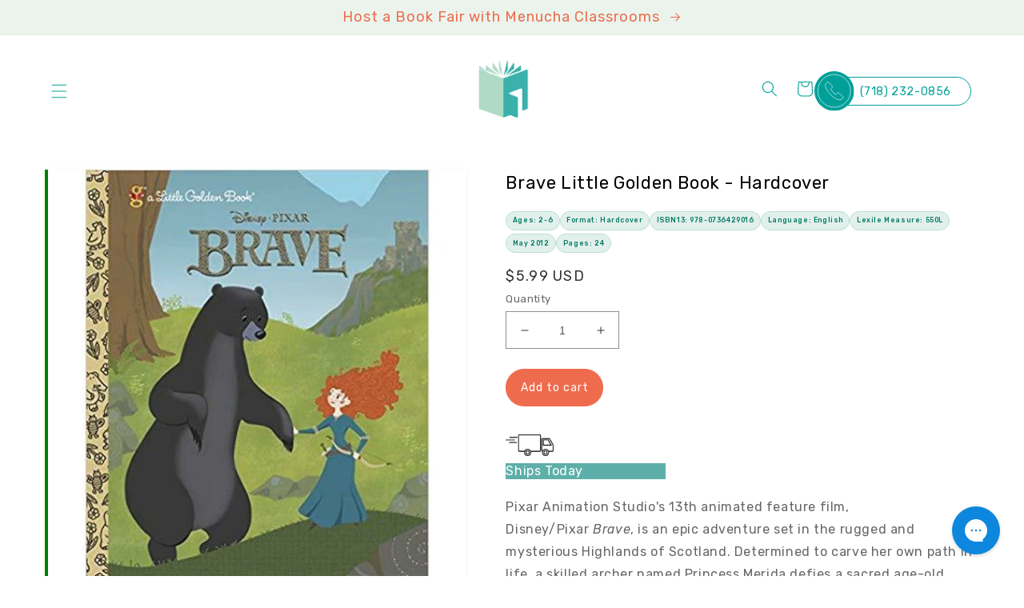

--- FILE ---
content_type: text/html; charset=utf-8
request_url: https://menuchaclassrooms.com/products/brave-little-golden-book-disney-pixar-brave
body_size: 36498
content:
<!doctype html>
<html class="no-js" lang="en">
  <head>
    <meta charset="utf-8">
    <meta http-equiv="X-UA-Compatible" content="IE=edge">
    <meta name="viewport" content="width=device-width,initial-scale=1">
    <meta name="theme-color" content="">
    <link rel="canonical" href="https://menuchaclassrooms.com/products/brave-little-golden-book-disney-pixar-brave">
    <link rel="preconnect" href="https://cdn.shopify.com" crossorigin><link rel="icon" type="image/png" href="//menuchaclassrooms.com/cdn/shop/files/favicon.png?crop=center&height=32&v=1659985727&width=32"><link rel="preconnect" href="https://fonts.shopifycdn.com" crossorigin><script src="https://code.jquery.com/jquery-3.6.0.min.js" integrity="sha256-/xUj+3OJU5yExlq6GSYGSHk7tPXikynS7ogEvDej/m4=" crossorigin="anonymous"></script>
    
    <title>
      Brave Little Golden Book - Hardcover
 &ndash; Menucha Classroom Solutions</title>

    
      <meta name="description" content="Pixar Animation Studio&#39;s 13th animated feature film, Disney/Pixar Brave, is an epic adventure set in the rugged and mysterious Highlands of Scotland. Determined to carve her own path in life, a skilled archer named Princess Merida defies a sacred age-old custom—and inadvertently unleashes a beastly curse upon the kingd">
    

    

<meta property="og:site_name" content="Menucha Classroom Solutions">
<meta property="og:url" content="https://menuchaclassrooms.com/products/brave-little-golden-book-disney-pixar-brave">
<meta property="og:title" content="Brave Little Golden Book - Hardcover">
<meta property="og:type" content="product">
<meta property="og:description" content="Pixar Animation Studio&#39;s 13th animated feature film, Disney/Pixar Brave, is an epic adventure set in the rugged and mysterious Highlands of Scotland. Determined to carve her own path in life, a skilled archer named Princess Merida defies a sacred age-old custom—and inadvertently unleashes a beastly curse upon the kingd"><meta property="og:image" content="http://menuchaclassrooms.com/cdn/shop/products/51LKd9EkhFL._SX409_BO1_204_203_200__1.jpg?v=1747950424">
  <meta property="og:image:secure_url" content="https://menuchaclassrooms.com/cdn/shop/products/51LKd9EkhFL._SX409_BO1_204_203_200__1.jpg?v=1747950424">
  <meta property="og:image:width" content="500">
  <meta property="og:image:height" content="500"><meta property="og:price:amount" content="5.99">
  <meta property="og:price:currency" content="USD"><meta name="twitter:card" content="summary_large_image">
<meta name="twitter:title" content="Brave Little Golden Book - Hardcover">
<meta name="twitter:description" content="Pixar Animation Studio&#39;s 13th animated feature film, Disney/Pixar Brave, is an epic adventure set in the rugged and mysterious Highlands of Scotland. Determined to carve her own path in life, a skilled archer named Princess Merida defies a sacred age-old custom—and inadvertently unleashes a beastly curse upon the kingd">


    <script src="//menuchaclassrooms.com/cdn/shop/t/40/assets/global.js?v=163625968308436780081748532175" defer="defer"></script>
    <script>window.performance && window.performance.mark && window.performance.mark('shopify.content_for_header.start');</script><meta name="google-site-verification" content="exgYw48NKW6XgIvFLlNcxRv12zAEj8AClm8Mqx19A4Q">
<meta name="google-site-verification" content="uDcZ34OOCRsvLAxN-oaElsNFNB1884LdxswiHN_4KLg">
<meta id="shopify-digital-wallet" name="shopify-digital-wallet" content="/13942456377/digital_wallets/dialog">
<meta name="shopify-checkout-api-token" content="d77ba1569ae5153e7f33bc21a4c33f28">
<meta id="in-context-paypal-metadata" data-shop-id="13942456377" data-venmo-supported="false" data-environment="production" data-locale="en_US" data-paypal-v4="true" data-currency="USD">
<link rel="alternate" type="application/json+oembed" href="https://menuchaclassrooms.com/products/brave-little-golden-book-disney-pixar-brave.oembed">
<script async="async" src="/checkouts/internal/preloads.js?locale=en-US"></script>
<link rel="preconnect" href="https://shop.app" crossorigin="anonymous">
<script async="async" src="https://shop.app/checkouts/internal/preloads.js?locale=en-US&shop_id=13942456377" crossorigin="anonymous"></script>
<script id="apple-pay-shop-capabilities" type="application/json">{"shopId":13942456377,"countryCode":"US","currencyCode":"USD","merchantCapabilities":["supports3DS"],"merchantId":"gid:\/\/shopify\/Shop\/13942456377","merchantName":"Menucha Classroom Solutions","requiredBillingContactFields":["postalAddress","email"],"requiredShippingContactFields":["postalAddress","email"],"shippingType":"shipping","supportedNetworks":["visa","masterCard","amex","discover","elo","jcb"],"total":{"type":"pending","label":"Menucha Classroom Solutions","amount":"1.00"},"shopifyPaymentsEnabled":true,"supportsSubscriptions":true}</script>
<script id="shopify-features" type="application/json">{"accessToken":"d77ba1569ae5153e7f33bc21a4c33f28","betas":["rich-media-storefront-analytics"],"domain":"menuchaclassrooms.com","predictiveSearch":true,"shopId":13942456377,"locale":"en"}</script>
<script>var Shopify = Shopify || {};
Shopify.shop = "menucha-classrooms.myshopify.com";
Shopify.locale = "en";
Shopify.currency = {"active":"USD","rate":"1.0"};
Shopify.country = "US";
Shopify.theme = {"name":"Dawn","id":130177269952,"schema_name":"Dawn","schema_version":"5.0.0","theme_store_id":887,"role":"main"};
Shopify.theme.handle = "null";
Shopify.theme.style = {"id":null,"handle":null};
Shopify.cdnHost = "menuchaclassrooms.com/cdn";
Shopify.routes = Shopify.routes || {};
Shopify.routes.root = "/";</script>
<script type="module">!function(o){(o.Shopify=o.Shopify||{}).modules=!0}(window);</script>
<script>!function(o){function n(){var o=[];function n(){o.push(Array.prototype.slice.apply(arguments))}return n.q=o,n}var t=o.Shopify=o.Shopify||{};t.loadFeatures=n(),t.autoloadFeatures=n()}(window);</script>
<script>
  window.ShopifyPay = window.ShopifyPay || {};
  window.ShopifyPay.apiHost = "shop.app\/pay";
  window.ShopifyPay.redirectState = null;
</script>
<script id="shop-js-analytics" type="application/json">{"pageType":"product"}</script>
<script defer="defer" async type="module" src="//menuchaclassrooms.com/cdn/shopifycloud/shop-js/modules/v2/client.init-shop-cart-sync_BApSsMSl.en.esm.js"></script>
<script defer="defer" async type="module" src="//menuchaclassrooms.com/cdn/shopifycloud/shop-js/modules/v2/chunk.common_CBoos6YZ.esm.js"></script>
<script type="module">
  await import("//menuchaclassrooms.com/cdn/shopifycloud/shop-js/modules/v2/client.init-shop-cart-sync_BApSsMSl.en.esm.js");
await import("//menuchaclassrooms.com/cdn/shopifycloud/shop-js/modules/v2/chunk.common_CBoos6YZ.esm.js");

  window.Shopify.SignInWithShop?.initShopCartSync?.({"fedCMEnabled":true,"windoidEnabled":true});

</script>
<script>
  window.Shopify = window.Shopify || {};
  if (!window.Shopify.featureAssets) window.Shopify.featureAssets = {};
  window.Shopify.featureAssets['shop-js'] = {"shop-cart-sync":["modules/v2/client.shop-cart-sync_DJczDl9f.en.esm.js","modules/v2/chunk.common_CBoos6YZ.esm.js"],"init-fed-cm":["modules/v2/client.init-fed-cm_BzwGC0Wi.en.esm.js","modules/v2/chunk.common_CBoos6YZ.esm.js"],"init-windoid":["modules/v2/client.init-windoid_BS26ThXS.en.esm.js","modules/v2/chunk.common_CBoos6YZ.esm.js"],"shop-cash-offers":["modules/v2/client.shop-cash-offers_DthCPNIO.en.esm.js","modules/v2/chunk.common_CBoos6YZ.esm.js","modules/v2/chunk.modal_Bu1hFZFC.esm.js"],"shop-button":["modules/v2/client.shop-button_D_JX508o.en.esm.js","modules/v2/chunk.common_CBoos6YZ.esm.js"],"init-shop-email-lookup-coordinator":["modules/v2/client.init-shop-email-lookup-coordinator_DFwWcvrS.en.esm.js","modules/v2/chunk.common_CBoos6YZ.esm.js"],"shop-toast-manager":["modules/v2/client.shop-toast-manager_tEhgP2F9.en.esm.js","modules/v2/chunk.common_CBoos6YZ.esm.js"],"shop-login-button":["modules/v2/client.shop-login-button_DwLgFT0K.en.esm.js","modules/v2/chunk.common_CBoos6YZ.esm.js","modules/v2/chunk.modal_Bu1hFZFC.esm.js"],"avatar":["modules/v2/client.avatar_BTnouDA3.en.esm.js"],"init-shop-cart-sync":["modules/v2/client.init-shop-cart-sync_BApSsMSl.en.esm.js","modules/v2/chunk.common_CBoos6YZ.esm.js"],"pay-button":["modules/v2/client.pay-button_BuNmcIr_.en.esm.js","modules/v2/chunk.common_CBoos6YZ.esm.js"],"init-shop-for-new-customer-accounts":["modules/v2/client.init-shop-for-new-customer-accounts_DrjXSI53.en.esm.js","modules/v2/client.shop-login-button_DwLgFT0K.en.esm.js","modules/v2/chunk.common_CBoos6YZ.esm.js","modules/v2/chunk.modal_Bu1hFZFC.esm.js"],"init-customer-accounts-sign-up":["modules/v2/client.init-customer-accounts-sign-up_TlVCiykN.en.esm.js","modules/v2/client.shop-login-button_DwLgFT0K.en.esm.js","modules/v2/chunk.common_CBoos6YZ.esm.js","modules/v2/chunk.modal_Bu1hFZFC.esm.js"],"shop-follow-button":["modules/v2/client.shop-follow-button_C5D3XtBb.en.esm.js","modules/v2/chunk.common_CBoos6YZ.esm.js","modules/v2/chunk.modal_Bu1hFZFC.esm.js"],"checkout-modal":["modules/v2/client.checkout-modal_8TC_1FUY.en.esm.js","modules/v2/chunk.common_CBoos6YZ.esm.js","modules/v2/chunk.modal_Bu1hFZFC.esm.js"],"init-customer-accounts":["modules/v2/client.init-customer-accounts_C0Oh2ljF.en.esm.js","modules/v2/client.shop-login-button_DwLgFT0K.en.esm.js","modules/v2/chunk.common_CBoos6YZ.esm.js","modules/v2/chunk.modal_Bu1hFZFC.esm.js"],"lead-capture":["modules/v2/client.lead-capture_Cq0gfm7I.en.esm.js","modules/v2/chunk.common_CBoos6YZ.esm.js","modules/v2/chunk.modal_Bu1hFZFC.esm.js"],"shop-login":["modules/v2/client.shop-login_BmtnoEUo.en.esm.js","modules/v2/chunk.common_CBoos6YZ.esm.js","modules/v2/chunk.modal_Bu1hFZFC.esm.js"],"payment-terms":["modules/v2/client.payment-terms_BHOWV7U_.en.esm.js","modules/v2/chunk.common_CBoos6YZ.esm.js","modules/v2/chunk.modal_Bu1hFZFC.esm.js"]};
</script>
<script>(function() {
  var isLoaded = false;
  function asyncLoad() {
    if (isLoaded) return;
    isLoaded = true;
    var urls = ["https:\/\/assets1.adroll.com\/shopify\/latest\/j\/shopify_rolling_bootstrap_v2.js?adroll_adv_id=KFOR27DUHZEB5OMU6XMO52\u0026adroll_pix_id=R4B2ZIOMWZEHBMUUWWHPYV\u0026shop=menucha-classrooms.myshopify.com","https:\/\/static.klaviyo.com\/onsite\/js\/klaviyo.js?company_id=Ux2mAu\u0026shop=menucha-classrooms.myshopify.com","https:\/\/chimpstatic.com\/mcjs-connected\/js\/users\/e697a519e3\/8beb561616e0765fcc8e7afd9.js?shop=menucha-classrooms.myshopify.com","https:\/\/shopify-widget.route.com\/shopify.widget.js?shop=menucha-classrooms.myshopify.com","\/\/cdn.shopify.com\/proxy\/64fd22bc437d27534b7753a0db3e3355c8b589cc7e3916b515e783a77b8aebf6\/api.goaffpro.com\/loader.js?shop=menucha-classrooms.myshopify.com\u0026sp-cache-control=cHVibGljLCBtYXgtYWdlPTkwMA","https:\/\/cdn.jsdelivr.net\/gh\/zahidsattarahmed\/storeview@latest\/newtrackingscript.js?shop=menucha-classrooms.myshopify.com"];
    for (var i = 0; i < urls.length; i++) {
      var s = document.createElement('script');
      s.type = 'text/javascript';
      s.async = true;
      s.src = urls[i];
      var x = document.getElementsByTagName('script')[0];
      x.parentNode.insertBefore(s, x);
    }
  };
  if(window.attachEvent) {
    window.attachEvent('onload', asyncLoad);
  } else {
    window.addEventListener('load', asyncLoad, false);
  }
})();</script>
<script id="__st">var __st={"a":13942456377,"offset":-18000,"reqid":"4fccefb3-964e-427c-b83f-3ac62f32537d-1768858825","pageurl":"menuchaclassrooms.com\/products\/brave-little-golden-book-disney-pixar-brave","u":"0a04d57ed2c0","p":"product","rtyp":"product","rid":4353701216313};</script>
<script>window.ShopifyPaypalV4VisibilityTracking = true;</script>
<script id="captcha-bootstrap">!function(){'use strict';const t='contact',e='account',n='new_comment',o=[[t,t],['blogs',n],['comments',n],[t,'customer']],c=[[e,'customer_login'],[e,'guest_login'],[e,'recover_customer_password'],[e,'create_customer']],r=t=>t.map((([t,e])=>`form[action*='/${t}']:not([data-nocaptcha='true']) input[name='form_type'][value='${e}']`)).join(','),a=t=>()=>t?[...document.querySelectorAll(t)].map((t=>t.form)):[];function s(){const t=[...o],e=r(t);return a(e)}const i='password',u='form_key',d=['recaptcha-v3-token','g-recaptcha-response','h-captcha-response',i],f=()=>{try{return window.sessionStorage}catch{return}},m='__shopify_v',_=t=>t.elements[u];function p(t,e,n=!1){try{const o=window.sessionStorage,c=JSON.parse(o.getItem(e)),{data:r}=function(t){const{data:e,action:n}=t;return t[m]||n?{data:e,action:n}:{data:t,action:n}}(c);for(const[e,n]of Object.entries(r))t.elements[e]&&(t.elements[e].value=n);n&&o.removeItem(e)}catch(o){console.error('form repopulation failed',{error:o})}}const l='form_type',E='cptcha';function T(t){t.dataset[E]=!0}const w=window,h=w.document,L='Shopify',v='ce_forms',y='captcha';let A=!1;((t,e)=>{const n=(g='f06e6c50-85a8-45c8-87d0-21a2b65856fe',I='https://cdn.shopify.com/shopifycloud/storefront-forms-hcaptcha/ce_storefront_forms_captcha_hcaptcha.v1.5.2.iife.js',D={infoText:'Protected by hCaptcha',privacyText:'Privacy',termsText:'Terms'},(t,e,n)=>{const o=w[L][v],c=o.bindForm;if(c)return c(t,g,e,D).then(n);var r;o.q.push([[t,g,e,D],n]),r=I,A||(h.body.append(Object.assign(h.createElement('script'),{id:'captcha-provider',async:!0,src:r})),A=!0)});var g,I,D;w[L]=w[L]||{},w[L][v]=w[L][v]||{},w[L][v].q=[],w[L][y]=w[L][y]||{},w[L][y].protect=function(t,e){n(t,void 0,e),T(t)},Object.freeze(w[L][y]),function(t,e,n,w,h,L){const[v,y,A,g]=function(t,e,n){const i=e?o:[],u=t?c:[],d=[...i,...u],f=r(d),m=r(i),_=r(d.filter((([t,e])=>n.includes(e))));return[a(f),a(m),a(_),s()]}(w,h,L),I=t=>{const e=t.target;return e instanceof HTMLFormElement?e:e&&e.form},D=t=>v().includes(t);t.addEventListener('submit',(t=>{const e=I(t);if(!e)return;const n=D(e)&&!e.dataset.hcaptchaBound&&!e.dataset.recaptchaBound,o=_(e),c=g().includes(e)&&(!o||!o.value);(n||c)&&t.preventDefault(),c&&!n&&(function(t){try{if(!f())return;!function(t){const e=f();if(!e)return;const n=_(t);if(!n)return;const o=n.value;o&&e.removeItem(o)}(t);const e=Array.from(Array(32),(()=>Math.random().toString(36)[2])).join('');!function(t,e){_(t)||t.append(Object.assign(document.createElement('input'),{type:'hidden',name:u})),t.elements[u].value=e}(t,e),function(t,e){const n=f();if(!n)return;const o=[...t.querySelectorAll(`input[type='${i}']`)].map((({name:t})=>t)),c=[...d,...o],r={};for(const[a,s]of new FormData(t).entries())c.includes(a)||(r[a]=s);n.setItem(e,JSON.stringify({[m]:1,action:t.action,data:r}))}(t,e)}catch(e){console.error('failed to persist form',e)}}(e),e.submit())}));const S=(t,e)=>{t&&!t.dataset[E]&&(n(t,e.some((e=>e===t))),T(t))};for(const o of['focusin','change'])t.addEventListener(o,(t=>{const e=I(t);D(e)&&S(e,y())}));const B=e.get('form_key'),M=e.get(l),P=B&&M;t.addEventListener('DOMContentLoaded',(()=>{const t=y();if(P)for(const e of t)e.elements[l].value===M&&p(e,B);[...new Set([...A(),...v().filter((t=>'true'===t.dataset.shopifyCaptcha))])].forEach((e=>S(e,t)))}))}(h,new URLSearchParams(w.location.search),n,t,e,['guest_login'])})(!0,!0)}();</script>
<script integrity="sha256-4kQ18oKyAcykRKYeNunJcIwy7WH5gtpwJnB7kiuLZ1E=" data-source-attribution="shopify.loadfeatures" defer="defer" src="//menuchaclassrooms.com/cdn/shopifycloud/storefront/assets/storefront/load_feature-a0a9edcb.js" crossorigin="anonymous"></script>
<script crossorigin="anonymous" defer="defer" src="//menuchaclassrooms.com/cdn/shopifycloud/storefront/assets/shopify_pay/storefront-65b4c6d7.js?v=20250812"></script>
<script data-source-attribution="shopify.dynamic_checkout.dynamic.init">var Shopify=Shopify||{};Shopify.PaymentButton=Shopify.PaymentButton||{isStorefrontPortableWallets:!0,init:function(){window.Shopify.PaymentButton.init=function(){};var t=document.createElement("script");t.src="https://menuchaclassrooms.com/cdn/shopifycloud/portable-wallets/latest/portable-wallets.en.js",t.type="module",document.head.appendChild(t)}};
</script>
<script data-source-attribution="shopify.dynamic_checkout.buyer_consent">
  function portableWalletsHideBuyerConsent(e){var t=document.getElementById("shopify-buyer-consent"),n=document.getElementById("shopify-subscription-policy-button");t&&n&&(t.classList.add("hidden"),t.setAttribute("aria-hidden","true"),n.removeEventListener("click",e))}function portableWalletsShowBuyerConsent(e){var t=document.getElementById("shopify-buyer-consent"),n=document.getElementById("shopify-subscription-policy-button");t&&n&&(t.classList.remove("hidden"),t.removeAttribute("aria-hidden"),n.addEventListener("click",e))}window.Shopify?.PaymentButton&&(window.Shopify.PaymentButton.hideBuyerConsent=portableWalletsHideBuyerConsent,window.Shopify.PaymentButton.showBuyerConsent=portableWalletsShowBuyerConsent);
</script>
<script data-source-attribution="shopify.dynamic_checkout.cart.bootstrap">document.addEventListener("DOMContentLoaded",(function(){function t(){return document.querySelector("shopify-accelerated-checkout-cart, shopify-accelerated-checkout")}if(t())Shopify.PaymentButton.init();else{new MutationObserver((function(e,n){t()&&(Shopify.PaymentButton.init(),n.disconnect())})).observe(document.body,{childList:!0,subtree:!0})}}));
</script>
<link id="shopify-accelerated-checkout-styles" rel="stylesheet" media="screen" href="https://menuchaclassrooms.com/cdn/shopifycloud/portable-wallets/latest/accelerated-checkout-backwards-compat.css" crossorigin="anonymous">
<style id="shopify-accelerated-checkout-cart">
        #shopify-buyer-consent {
  margin-top: 1em;
  display: inline-block;
  width: 100%;
}

#shopify-buyer-consent.hidden {
  display: none;
}

#shopify-subscription-policy-button {
  background: none;
  border: none;
  padding: 0;
  text-decoration: underline;
  font-size: inherit;
  cursor: pointer;
}

#shopify-subscription-policy-button::before {
  box-shadow: none;
}

      </style>
<script id="sections-script" data-sections="product-recommendations,header,footer" defer="defer" src="//menuchaclassrooms.com/cdn/shop/t/40/compiled_assets/scripts.js?v=64460"></script>
<script>window.performance && window.performance.mark && window.performance.mark('shopify.content_for_header.end');</script>


    <style data-shopify>
      @font-face {
  font-family: Rubik;
  font-weight: 400;
  font-style: normal;
  font-display: swap;
  src: url("//menuchaclassrooms.com/cdn/fonts/rubik/rubik_n4.c2fb67c90aa34ecf8da34fc1da937ee9c0c27942.woff2") format("woff2"),
       url("//menuchaclassrooms.com/cdn/fonts/rubik/rubik_n4.d229bd4a6a25ec476a0829a74bf3657a5fd9aa36.woff") format("woff");
}

      @font-face {
  font-family: Rubik;
  font-weight: 700;
  font-style: normal;
  font-display: swap;
  src: url("//menuchaclassrooms.com/cdn/fonts/rubik/rubik_n7.9ddb1ff19ac4667369e1c444a6663062e115e651.woff2") format("woff2"),
       url("//menuchaclassrooms.com/cdn/fonts/rubik/rubik_n7.2f2815a4763d5118fdb49ad25ccceea3eafcae92.woff") format("woff");
}

      @font-face {
  font-family: Rubik;
  font-weight: 400;
  font-style: italic;
  font-display: swap;
  src: url("//menuchaclassrooms.com/cdn/fonts/rubik/rubik_i4.528fdfa8adf0c2cb49c0f6d132dcaffa910849d6.woff2") format("woff2"),
       url("//menuchaclassrooms.com/cdn/fonts/rubik/rubik_i4.937396c2106c0db7a4072bbcd373d4e3d0ab306b.woff") format("woff");
}

      @font-face {
  font-family: Rubik;
  font-weight: 700;
  font-style: italic;
  font-display: swap;
  src: url("//menuchaclassrooms.com/cdn/fonts/rubik/rubik_i7.e37585fef76596b7b87ec84ca28db2ef5e3df433.woff2") format("woff2"),
       url("//menuchaclassrooms.com/cdn/fonts/rubik/rubik_i7.a18d51774424b841c335ca3a15ab66cba9fce8c1.woff") format("woff");
}

      @font-face {
  font-family: Rubik;
  font-weight: 400;
  font-style: normal;
  font-display: swap;
  src: url("//menuchaclassrooms.com/cdn/fonts/rubik/rubik_n4.c2fb67c90aa34ecf8da34fc1da937ee9c0c27942.woff2") format("woff2"),
       url("//menuchaclassrooms.com/cdn/fonts/rubik/rubik_n4.d229bd4a6a25ec476a0829a74bf3657a5fd9aa36.woff") format("woff");
}


      :root {
        --font-body-family: Rubik, sans-serif;
        --font-body-style: normal;
        --font-body-weight: 400;
        --font-body-weight-bold: 700;

        --font-heading-family: Rubik, sans-serif;
        --font-heading-style: normal;
        --font-heading-weight: 400;

        --font-body-scale: 1.0;
        --font-heading-scale: 1.0;

        --color-base-text: 51, 51, 51;
        --color-shadow: 51, 51, 51;
        --color-base-background-1: 0, 0, 0;
        --color-base-background-2: 0, 160, 153;
        --color-base-solid-button-labels: 238, 108, 77;
        --color-base-outline-button-labels: 0, 0, 0;
        --color-base-accent-1: 234, 244, 237;
        --color-base-accent-2: 0, 160, 153;
        --payment-terms-background-color: rgba(0,0,0,0);

        --gradient-base-background-1: rgba(0,0,0,0);
        --gradient-base-background-2: #00a099;
        --gradient-base-accent-1: #eaf4ed;
        --gradient-base-accent-2: #00a099;

        --media-padding: px;
        --media-border-opacity: 0.05;
        --media-border-width: 0px;
        --media-radius: 0px;
        --media-shadow-opacity: 0.0;
        --media-shadow-horizontal-offset: 0px;
        --media-shadow-vertical-offset: 4px;
        --media-shadow-blur-radius: 5px;

        --page-width: 130rem;
        --page-width-margin: 0rem;

        --card-image-padding: 0.0rem;
        --card-corner-radius: 0.0rem;
        --card-text-alignment: left;
        --card-border-width: 0.0rem;
        --card-border-opacity: 0.1;
        --card-shadow-opacity: 0.0;
        --card-shadow-horizontal-offset: 0.0rem;
        --card-shadow-vertical-offset: 0.4rem;
        --card-shadow-blur-radius: 0.5rem;

        --badge-corner-radius: 4.0rem;

        --popup-border-width: 1px;
        --popup-border-opacity: 0.1;
        --popup-corner-radius: 0px;
        --popup-shadow-opacity: 0.0;
        --popup-shadow-horizontal-offset: 0px;
        --popup-shadow-vertical-offset: 4px;
        --popup-shadow-blur-radius: 5px;

        --drawer-border-width: 1px;
        --drawer-border-opacity: 0.1;
        --drawer-shadow-opacity: 0.0;
        --drawer-shadow-horizontal-offset: 0px;
        --drawer-shadow-vertical-offset: 4px;
        --drawer-shadow-blur-radius: 5px;

        --spacing-sections-desktop: 0px;
        --spacing-sections-mobile: 0px;

        --grid-desktop-vertical-spacing: 8px;
        --grid-desktop-horizontal-spacing: 8px;
        --grid-mobile-vertical-spacing: 4px;
        --grid-mobile-horizontal-spacing: 4px;

        --text-boxes-border-opacity: 0.1;
        --text-boxes-border-width: 0px;
        --text-boxes-radius: 0px;
        --text-boxes-shadow-opacity: 0.0;
        --text-boxes-shadow-horizontal-offset: 0px;
        --text-boxes-shadow-vertical-offset: 4px;
        --text-boxes-shadow-blur-radius: 5px;

        --buttons-radius: 0px;
        --buttons-radius-outset: 0px;
        --buttons-border-width: 1px;
        --buttons-border-opacity: 1.0;
        --buttons-shadow-opacity: 0.0;
        --buttons-shadow-horizontal-offset: 0px;
        --buttons-shadow-vertical-offset: 4px;
        --buttons-shadow-blur-radius: 5px;
        --buttons-border-offset: 0px;

        --inputs-radius: 0px;
        --inputs-border-width: 1px;
        --inputs-border-opacity: 0.55;
        --inputs-shadow-opacity: 0.0;
        --inputs-shadow-horizontal-offset: 0px;
        --inputs-margin-offset: 0px;
        --inputs-shadow-vertical-offset: 4px;
        --inputs-shadow-blur-radius: 5px;
        --inputs-radius-outset: 0px;

        --variant-pills-radius: 40px;
        --variant-pills-border-width: 1px;
        --variant-pills-border-opacity: 0.55;
        --variant-pills-shadow-opacity: 0.0;
        --variant-pills-shadow-horizontal-offset: 0px;
        --variant-pills-shadow-vertical-offset: 4px;
        --variant-pills-shadow-blur-radius: 5px;
      }

      *,
      *::before,
      *::after {
        box-sizing: inherit;
      }

      html {
        box-sizing: border-box;
        font-size: calc(var(--font-body-scale) * 62.5%);
        height: 100%;
      }

      body {
        display: grid;
        grid-template-rows: auto auto 1fr auto;
        grid-template-columns: 100%;
        min-height: 100%;
        margin: 0;
        font-size: 1.5rem;
        letter-spacing: 0.06rem;
        line-height: calc(1 + 0.8 / var(--font-body-scale));
        font-family: var(--font-body-family);
        font-style: var(--font-body-style);
        font-weight: var(--font-body-weight);
      }

      @media screen and (min-width: 750px) {
        body {
          font-size: 1.6rem;
        }
      }
    </style>

    <link href="//menuchaclassrooms.com/cdn/shop/t/40/assets/base.css?v=154180256447953819041753196272" rel="stylesheet" type="text/css" media="all" />
    <link href="//menuchaclassrooms.com/cdn/shop/t/40/assets/custom.css?v=86820852840222291181669830714" rel="stylesheet" type="text/css" media="all" />

     <link rel="stylesheet" href="https://cdnjs.cloudflare.com/ajax/libs/slick-carousel/1.8.1/slick.min.css"><link rel="preload" as="font" href="//menuchaclassrooms.com/cdn/fonts/rubik/rubik_n4.c2fb67c90aa34ecf8da34fc1da937ee9c0c27942.woff2" type="font/woff2" crossorigin><link rel="preload" as="font" href="//menuchaclassrooms.com/cdn/fonts/rubik/rubik_n4.c2fb67c90aa34ecf8da34fc1da937ee9c0c27942.woff2" type="font/woff2" crossorigin><link href="https://fonts.cdnfonts.com/css/helvetica-neue-9" rel="stylesheet">
    <link rel="preconnect" href="https://fonts.googleapis.com">
	<link rel="preconnect" href="https://fonts.gstatic.com" crossorigin>
	<link href="https://fonts.googleapis.com/css2?family=Rubik:ital,wght@0,300;0,400;0,500;0,600;0,700;0,800;0,900;1,300;1,400;1,500;1,600;1,700;1,800;1,900&display=swap" rel="stylesheet">

    <script>document.documentElement.className = document.documentElement.className.replace('no-js', 'js');
    if (Shopify.designMode) {
      document.documentElement.classList.add('shopify-design-mode');
    }
    </script>
    
	<link rel="stylesheet" href="https://cdnjs.cloudflare.com/ajax/libs/slick-carousel/1.8.1/slick.min.css">
    <meta name="google-site-verification" content="qTCDe288Nf9W0-QK_yoLQE_ekcwvUeo4u6pcmwPsA-E" />

<script src="https://apis.google.com/js/platform.js?onload=renderOptIn" async defer></script>

<script>
  window.renderOptIn = function() {
    window.gapi.load('surveyoptin', function() {
      window.gapi.surveyoptin.render(
        {
          // REQUIRED FIELDS
          "merchant_id": 127577964,
          "order_id": "ORDER_ID",
          "email": "CUSTOMER_EMAIL",
          "delivery_country": "COUNTRY_CODE",
          "estimated_delivery_date": "YYYY-MM-DD",

          // OPTIONAL FIELDS
          "products": [{"gtin":"GTIN1"}, {"gtin":"GTIN2"}]
        });
    });
  }
</script>
    
  <!-- BEGIN app block: shopify://apps/bevy-share-cart-social-link/blocks/app-embed.js/6f179945-6ca4-4ba4-919e-6daa3f1c383b --><script> 
  function jsonEscape(str)  {
    return str.replace(/\n/g, "\\\\n").replace(/\r/g, "\\\\r").replace(/\t/g, "\\\\t");
  }
  var allSharedLinksOfCurrentCart = [];
  var allKeysOfCurrentCart = [];
  var currentCartData = null;
  var currentCartKey = null;
  
    
    var str = null;
    var index = null;
    console.log('');
    
  

  console.log(allSharedLinksOfCurrentCart);
  console.log(allKeysOfCurrentCart);

  var recipientDiscountEnable = null;
  var discountLoggedInOnly = null;
  var referrerDiscountEnable = null;

  let shareCartIncentivesState = {};
  let shareCartIncentivesData = {};

  

  
  
  const recipientDiscountInfo = {
    recipientDiscountEnable: shareCartIncentivesState?.recipientDiscountEnable,
    discountLoggedInOnly: shareCartIncentivesState?.loggedInCustomerEnabled,
    recipientCartCanOnlyHaveSharedItems: shareCartIncentivesState?.recipientCartCanOnlyHaveSharedItems,
  }

  const referrerDiscountInfo = {
    referrerDiscountEnable: shareCartIncentivesState?.referrerDiscountEnable,
    discountLoggedInOnly: shareCartIncentivesState?.loggedInCustomerEnabled,
    referrerDiscountType: shareCartIncentivesState?.referrerDiscountType,
    referrerDiscountValue: shareCartIncentivesState?.referrerDiscountValue,
  }

  const socialCustomizationContent = {"facebook":{"hashtag":"ShareCartApp"},"twitter":{"text":"Check out this cart I built: *|SHARE_LINK|*","hashtags":"ShareCartApp"},"tumblr":{"title":"My Shopping Cart – Share Cart","content":"Check out this cart I built: *|SHARE_LINK|*"},"pinterest":{"media":"https://cdn.shopify.com/s/files/1/0633/7724/4405/files/share-cart-logo.png?v=1647984674","description":"Check out this cart I built: *|SHARE_LINK|*","autogenerate":true},"whatsapp":{"text":"Check out this cart I built: *|SHARE_LINK|*"},"reddit":{"title":"Check out this cart I built","text":"See it here: *|SHARE_LINK|*"},"email":{"body":"See it here: *|SHARE_LINK|*","subject":"Check out this cart I built"}}; 
  var cartProductsImages=[];
  
  var cartProductsHref=[];
  
  const shareCartCurrentStateData = {"checked":true,"themeRedundantDataDeleted":[],"dayChangeCode":"initialdaycode","visitChangeCode":"initialvisitcode","shareExpNmbrEnabled":false,"shareExpNmbr":1,"shareExpDayEnabled":false,"shareExpDay":1,"loggedInUserEnabledOnly":false,"loggedInUserTag":"","copyConfirmationText":"Copied To Clipboard","customMsgLevel":"Customized Message:","copyButtonText":"Copy Link","separatorText":"-OR-","socialShareOptionStatus":true,"customCartMessageStatus":false,"socialSharePositionBottomStatus":false,"shareMsgPosition":"above","rangeValue":38,"shareBtnTitleAlign":"left-right","themeIndex":0,"basicBackgroundColor":{"color":{"r":255,"g":255,"b":255,"a":1},"value":"rgba(255, 255, 255, 1.0)"},"basicGeneralTextColor":{"color":{"r":0,"g":0,"b":0,"a":1},"value":"rgba(0, 0, 0, 1.0)"},"basicButtonColor":{"color":{"r":0,"g":0,"b":0,"a":1},"value":"rgba(0, 0, 0, 1.0)"},"basicButtonTextColor":{"color":{"r":255,"g":255,"b":255,"a":1},"value":"rgba(255, 255, 255, 1.0)"},"customizedMsgInputBorderColor":{"color":{"r":255,"g":255,"b":255,"a":1},"value":"rgba(255, 255, 255, 1.0)"},"customizedMsgTextColor":{"color":{"r":0,"g":0,"b":0,"a":1},"value":"rgba(0, 0, 0, 1.0)"},"basicBackgroundColorMsg":{"color":{"r":255,"g":255,"b":255,"a":1},"value":"rgba(255, 255, 255, 1.0)"},"basicBorderColorMsg":{"color":{"r":0,"g":0,"b":0,"a":1},"value":"rgba(0, 0, 0, 1.0)"},"basicTextColorMsg":{"color":{"r":0,"g":0,"b":0,"a":1},"value":"rgba(0, 0, 0, 1.0)"},"basicCustomMsgClickableNoteColor":{"color":{"r":0,"g":0,"b":0,"a":1},"value":"rgba(0, 0, 0, 1.0)"},"basicIconColorMsg":{"color":{"r":0,"g":0,"b":0,"a":1},"value":"rgba(0, 0, 0, 1.0)"},"shareTitleColor":{"color":{"r":0,"g":0,"b":0,"a":1},"value":"rgba(0, 0, 0, 1.0)"},"shareBtnColor":{"color":{"r":0,"g":0,"b":0,"a":1},"value":"rgba(0, 0, 0, 1.0)"},"shareBtnTextColor":{"color":{"r":255,"g":255,"b":255,"a":1},"value":"rgba(255, 255, 255, 1.0)"},"shareIconColor":{"color":{"r":255,"g":255,"b":255,"a":1},"value":"rgba(255, 255, 255, 1.0)"},"copyBtnColor":{"color":{"r":0,"g":0,"b":0,"a":1},"value":"rgba(0, 0, 0, 1.0)"},"copyTextColor":{"color":{"r":255,"g":255,"b":255,"a":1},"value":"rgba(255, 255, 255, 1.0)"},"copyIconColor":{"color":{"r":0,"g":0,"b":0,"a":1},"value":"rgba(0, 0, 0, 1.0)"},"toggleBtnColor":{"color":{"r":0,"g":0,"b":0,"a":1},"value":"rgba(0, 0, 0, 1.0)"},"toggleIconColor":{"color":{"r":247,"g":247,"b":247,"a":1},"value":"rgba(247, 247, 247, 1.0)"},"toggleButtonActive":{"color":{"r":247,"g":247,"b":247,"a":1},"value":"rgba(247, 247, 247, 1.0)"},"toggleIconActive":{"color":{"r":0,"g":0,"b":0,"a":1},"value":"rgba(0, 0, 0, 1.0)"},"modalBgColor":{"color":{"r":255,"g":255,"b":255,"a":1},"value":"rgba(255, 255, 255, 1.0)"},"modalTextColor":{"color":{"r":0,"g":0,"b":0,"a":1},"value":"rgba(0, 0, 0, 1.0)"},"closeIconColor":{"color":{"r":0,"g":0,"b":0,"a":1},"value":"rgba(0, 0, 0, 1.0)"},"modalBorderColor":{"color":{"r":0,"g":0,"b":0,"a":1},"value":"rgba(0, 0, 0, 1.0)"},"inputBarColor":{"color":{"r":244,"g":244,"b":244,"a":1},"value":"rgba(244, 244, 244, 1.0)"},"footnoteTextColor":{"color":{"r":0,"g":0,"b":0,"a":1},"value":"rgba(0, 0, 0, 1.0)"},"msgInputBackgroundColor":{"color":{"r":244,"g":244,"b":244,"a":1},"value":"rgba(244, 244, 244, 1.0)"},"msgInputIconColor":{"color":{"r":0,"g":0,"b":0,"a":1},"value":"rgba(0, 0, 0, 1.0)"},"msgInputTextColor":{"color":{"r":0,"g":0,"b":0,"a":1},"value":"rgba(0, 0, 0, 1.0)"},"customMsgFontSize":14,"fontSizeTitle":22,"fontSizeBtn":14,"fontSizeNote":12,"fontSizeText":14,"customizeMsgLevelFontSize":16,"titleWeight":"400","btnWeight":"400","customMsgWeight":"400","borderRadiusMsg":5,"borderWidthMsg":1,"noteWeight":"400","textWeight":"400","customizeMsgLevelWeight":"400","fontFamily":"https://fonts.gstatic.com/s/poppins/v20/pxiEyp8kv8JHgFVrFJDUc1NECPY.ttf","borderRadius":10,"borderRadiusMsgInput":10,"customMsgInputBorderWidth":1,"shoppingcart":"Shopping Cart","shareyourcart":"Share your cart","buttontext":"Share a link to your cart","notetext":"*Please note that personalization and monograms will not be included in this link","customMsgNoteWeight":"bold","notetextCustomCart":"Want to show a customized message on the cart page? *|Click here|*","shareIcon":"default","customFontLink":"https://fonts.gstatic.com/s/poppins/v20/pxiEyp8kv8JHgFVrFJDUc1NECPY.ttf","noteTextColor":{"color":{"r":0,"g":0,"b":0,"a":1},"value":"rgba(0, 0, 0, 1.0)"},"isCopyButtonInside":true,"socialIconLinks":[{"label":"Facebook","iconColor":"#000"},{"label":"Messenger","iconColor":"#000"},{"label":"Twitter","iconColor":"#000"},{"label":"Tumblr","iconColor":"#000"},{"label":"Pinterest","iconColor":"#000"},{"label":"Whatsapp","iconColor":"#000"},{"label":"Reddit","iconColor":"#000"},{"label":"Email","iconColor":"#000"}],"social_icon_color":{"color":{"r":0,"g":0,"b":0,"a":1},"value":"rgba(0, 0, 0, 1.0)"},"isDisplaySocialLinks":false,"custom_css":""};
  
  const shareCartStyles = `
        .share_cart_modal_content svg, .share_cart_header svg, .div_share_cart_message svg {
            fill: transparent;
            height: unset;
            width: unset;
            vertical-align: unset;
        }

        div .share-cart-preview-container {
          position: fixed;
          left: 0;
          top: 41%;
          z-index: 1000;
          height: auto;
          width: 95px;
          background-color: #514be9;
          display: flex;
          flex-direction: column;
          align-items: center;
          justify-content: center;
          border-top-right-radius: 10px;
          border-bottom-right-radius: 10px;
          cursor: pointer;
          padding: 5px 10px;
          font-size: 14px;
        }
        div .share-cart-preview-container p {
          background: none;
          border: none;
          color: #fff;
          margin-bottom: 0px;
          margin-top: 0px;
        }
        
        div #show_cart_permalink {
          outline: none;
          box-shadow: none;
        }
        div .copybtn-click {
          cursor: pointer;
        }
        
        div .flex-center {
            display: flex;
            justify-content: center;
            align-items: center;
          }

        div .flex-column {
            flex-direction: column;
          }

        div .margin-1 {
            margin: 20px 0;
          }
    
        div .share_cart_flex {
          display: flex; 
          align-items: center; 
          justify-content: space-between; 
        }
        div .share_cart_heading1 {
            text-align:
                        left !important;
        }
        div .share_cart_heading {
            font-size: 22px !important;
            font-weight: 400 !important;
            font-family: share-cart-font, MyFont, myFont !important;
            letter-spacing: 0;
            text-transform: capitalize;
            margin-bottom: 0;
            margin-top: 0px;
            padding-bottom: 0px !important;
            color: rgba(0, 0, 0, 1.0) !important;
            line-height: 1.2;
        }
        div .share_cart_heading.share_cart_heading1 {
            padding-bottom: 0px !important;
        }
        div .shared_title {
            text-transform: none;
            color: rgba(0, 0, 0, 1.0) !important;        
        }
        div .curvedarrow {
            width: 22px;
            margin-right: 7px;
        }
        div .share_check_icon {
            max-width: 20px;
            position: relative;
            top: 4px;
            left: -4px;
        }
        div button.share_cart_btn,
        div button.share_cart_btn:focus {
            background: rgba(0, 0, 0, 1.0) !important;
            border: 1px solid rgba(0, 0, 0, 1.0) !important;
            padding: 7px 20px !important;
            color: rgba(255, 255, 255, 1.0) !important;
            outline: none;
            min-height: 38px !important;
            font-size: 14px !important;
            font-weight: 400 !important;
            font-family: share-cart-font, MyFont, myFont !important;
            cursor: pointer;
            border-radius: 10px !important;
        }
        div .share_cart_header .share_cart_heading {
          color: rgba(0, 0, 0, 1.0) !important;
        }
        div .share_cart_header{
          margin: 10px 0 30px;
          display: flex !important;
          flex-direction:
                      row !important;
          align-items:
                      center !important;
        }
        div #show_cart_close {
            cursor: pointer;
            line-height: 0.7;
            top: 0;
            position: relative;
            margin-left: 10px;
        }
        div #show_cart_close svg {
          fill: rgba(0, 0, 0, 1.0) !important;
          stroke: rgba(0, 0, 0, 1.0) !important;
        }
        div .share_cart_right {
          margin-top: 6px;
        }
        div .share_cart_modal_header {
            padding-bottom: 10px;
            margin-bottom: 20px;        
            border-bottom: 1px solid rgba(0, 0, 0, 1.0) !important;
        }

        div #copied_clipboard {
          display: none;
          align-items: center;
          margin-right: 30px;
          min-width: 172px;
        }

        
        div button.share_cart_btn svg {
          fill: rgba(255, 255, 255, 1.0) !important;
          stroke: rgba(255, 255, 255, 1.0) !important;
        } 

        div.id_div_svgiconbuttontext {
          display: flex;
          align-items: center;
        }

        div button.share_cart_btn .id_span_svgicon {
          padding: 0;
          display: flex;
        } 
      
        div #copybtn svg {
          stroke: rgba(0, 0, 0, 1.0) !important;
        }    
            
        div .email_icon_wrap svg {
          stroke: rgba(247, 247, 247, 1.0) !important;
          margin-right:1.2px;
        } 

        div .email_icon_wrap2 svg{
          stroke: rgba(0, 0, 0, 1.0) !important;

        }
    
        div .sharecartmodal {
            display: none;
            position: fixed;
            z-index: 934353454353599;
            padding-top: 100px;
            left: 0;
            top: 0;
            width: 100%;
            height: 100%;
            overflow: auto;
            background-color: rgba(0,0,0,0.4);
        }
        div .share_cart_modal_content {
            background-color: rgba(255, 255, 255, 1.0) !important;
            margin: auto;
            padding: 20px;
            border: 1px solid rgba(0, 0, 0, 1.0) !important;
            width: 100%;
            max-width: 600px;
            border-radius: 10px !important;
        }

        div .share_cart_modal_content .share_cart_heading {
          line-height: 1;
        }

        div .social-share-wrap-input{
          null
        }

        div .share_cart_modal_content .share_cart_input {
          display: flex;
          align-items: center;
          height: 46px;
          padding: 5px 4px;
          border-width:1px;
          border-style:solid;
          border-color:transparent;
          border-radius: 10px !important;
          background-color: rgba(244, 244, 244, 1.0) !important;
          null
        }
        
        div .share_cart_modal_content .share_cart_input_border{
          border-color:rgba(0, 0, 0, 1.0) !important;

        }

        div .share_cart_modal_content .share_cart_input input, 
        div .share_cart_modal_content .share_cart_input input:focus{
          border:none;
          background-color:transparent
        }
        
        div .share_cart_input svg{
          stroke: rgba(0, 0, 0, 1.0) !important;
          margin-left:10px;
        }

        div .curvedarrow {
            max-width: 22px;
        }
        div .share_cart_modal_content .share_cart_flex input,
        div .share_cart_modal_content .share_cart_flex input:focus {
            width: 250px;
            height: 40px;
            outline: none;
            border-radius: 0;
            color: #000;
            font-size: 12px;
            padding: 0 10px;
            margin: 0px !important;
        }
        div #copybtn {
            height: 46px;
            background: rgba(0, 0, 0, 1.0) !important;
            border: 1px solid rgba(189,164,125,0.3) !important;
            border-radius: 10px !important;
            color: rgba(255, 255, 255, 1.0) !important;
            margin-left: 7px;
            font-size: 14px !important;
            font-weight: 400 !important;
            font-family: share-cart-font, MyFont, myFont !important;
            display: flex;
            align-items: center;
            justify-content: center;
            cursor: pointer;
        }
        div .share_email span, div button.share_cart_btn span{
          padding-left: 10px;
        }
        div .share_email{
          null
        }
        div .share_cart_modal_middle{
          null
        }
        div #copybtn span {
          padding-left: 0px;
        }
        div #copybtn:focus {
            outline: none;
        }
        div .copy_link {
            max-width: 16px;
            margin-bottom: -2px;
        }
        div .share_email,div .share_email:hover {
            max-width: 100%;
            text-decoration: none;
            opacity: 1 !important;
        }
        
        div .email_icon_wrap2 {
          background: rgba(247, 247, 247, 1.0) !important;
          display: flex;
          align-items: center;
          justify-content: center;
          width: 46px;
          height: 46px;
          border-radius: 100%;
          padding-left: 0 !important;
      }
      div .email_icon_wrap2 + span {
        color: rgba(247, 247, 247, 1.0) !important;
        font-size: 14px !important;
        font-weight: 400 !important;
        font-family: share-cart-font, MyFont, myFont;
      }

      

      div .email_icon_wrap {
            background: rgba(0, 0, 0, 1.0) !important;
            display: flex;
            align-items: center;
            justify-content: center;
            width: 46px;
            height: 46px;
            border-radius: 100%;
            padding-left: 0 !important;
        }
      div .email_icon_wrap + span {
          color: rgba(247, 247, 247, 1.0) !important;
          font-size: 14px !important;
          font-weight: 400 !important;
          font-family: share-cart-font, MyFont, myFont !important;
        }
      div .share_cart_or, div #copied_clipboard span {
            color: rgba(0, 0, 0, 1.0) !important;
        }
      div .share_cart_or {              
            font-size: 14px !important;
            font-weight: 400 !important;
            font-family: share-cart-font, MyFont, myFont;
            null
        }
      div #copied_clipboard span {
            color: rgba(0, 0, 0, 1.0) !important;
            font-size: 14px !important;
            font-weight: 400 !important;
            font-family: share-cart-font, MyFont, myFont !important;
            padding-left: 3px;
        }
      div #copied_clipboard svg {
          stroke: rgba(0, 0, 0, 1.0) !important;
        } 
      div .share_email_icon {
            height: 21px;
            max-width: 20px;
        }
      div #id_span_notetext {
            display: block;
            text-align: center;
            margin-top: 20px;
            color: rgba(0, 0, 0, 1.0) !important;
            opacity: 0.7;
            font-size: 12px !important;
            font-weight: 400 !important;
            font-family: share-cart-font, MyFont, myFont !important;
        }
      div #emoji_label_button{
          fill: rgba(0, 0, 0, 1.0) !important;
        }
      div #customized_msg {
            color: rgba(0, 0, 0, 1.0) !important;
            font-size: 16px !important;
            font-weight: 400 !important;
            font-family: share-cart-font, MyFont, myFont !important;
        }
      div .share_cart_wrap {
            margin-top: 30px;
            margin-bottom: 30px;
        }

      div .share_cart_modal_sociallinks_wrap{
          display:block;
          margin: 25px 0;
        }

      div #social_wrap{
        }

      div .share_cart_modal_sociallinks {
          display: flex;
          justify-content: center;
        }

      div .share_cart_modal_sociallinks > div:not(:last-child) {
            margin-right:26px;
        }


      div .sociallinks_inner {
          display: flex;
          flex-direction: column;
          justify-content: center;
          align-items: center;
        }

      div .sociallinks_label {
          margin-top: 11px;
          font-size: 12px;
          font-weight: 400;
          font-family: share-cart-font, MyFont, myFont !important;
          color: rgba(0, 0, 0, 1.0) !important;
        }

        /* Labeled social links style */
      div .share_cart_modal_sociallinks.share_cart_modal_sociallinks_label{
          flex-wrap: wrap;
        }

      div div .share_cart_modal_sociallinks.share_cart_modal_sociallinks_label > div {
          margin-right:10px;
        }

      div .share_cart_modal_sociallinks.share_cart_modal_sociallinks_label .sociallinks_inner{
          margin-top: 5px;
        }

      div .round_icon_wrap {
          height: 46px;
          width: 46px;
          border-radius: 50%;
        }
        
      div .square_icon_wrap {
          height: 31px;
          width: 33px;
          border-radius: 5px;
        }

      div #facebook_icon_wrap{
          background-color:undefined !important;
     
        }


      div #facebook_icon_wrap svg path{
          fill:#000 !important;
        }

      div #messenger_icon_wrap{
          background-color:undefined !important;
        }
      
      div #messenger_icon_wrap svg path{
          fill:#000 !important;
      }

      div #twitter_icon_wrap{
          background-color:undefined !important;

        }

      div #twitter_icon_wrap svg path{
          fill:#000 !important;

        }

      div #tumblr_icon_wrap{
          background-color:undefined !important;

        }

      div #tumblr_icon_wrap svg path{
          fill:#000 !important;

        }

      div #pinterest_icon_wrap{
          background-color:undefined !important;
        }

      div #pinterest_icon_wrap svg path{
          fill:#000 !important;

        }
 
      div #whatsapp_icon_wrap{
          background-color:undefined !important;

        }

      div #whatsapp_icon_wrap svg path{
        fill:#000 !important;

        }
 
      div #reddit_icon_wrap{
          background-color:undefined !important;

        }

      div #reddit_icon_wrap svg path{
          fill:#000 !important;

        }

      div #email_icon_wrapper{
          background-color:undefined !important;

        }

      div #email_icon_wrapper svg path{
          fill:#000 !important;

        }
 
 
      div #copybtn-inside {
          border: none;
          padding: 7px 15px;
          background-color:rgba(0, 0, 0, 1.0) !important;
          border-radius: 10px !important;
        }

      div .copybtn-text{
          color:rgba(255, 255, 255, 1.0) !important;
          font-size: 14px !important;
          font-weight: 400 !importants;

        }

      div button.copybtn-click span {
          white-space: nowrap;
          font-weight: 400 !important;
          font-family: share-cart-font, MyFont, myFont !important;
        }

      div input#show_cart_permalink {
          font-family: share-cart-font, MyFont, myFont !important;
          null
          
        }

      div .display-none {
          display: none !important;
        }
        
      div .display-block {
          display: block !important;
        }

      div .share_cart_modal_bottom #id_span_notetext span {
        font-weight: bold !important;
      }



        @media only screen and (max-width: 400px){
            div #id_copy_button_text {            
              display: block;
              max-width: 170px;
              overflow: hidden;
              text-overflow: ellipsis;}
        }

        @media only screen and (max-width: 300px){
            div #id_copy_button_text {            
              display: block;
              max-width: 160px;
              overflow: hidden;
              text-overflow: ellipsis;}
        }
                
        @media only screen and (max-width: 700px){
            div .share_cart_modal_middle>.share_cart_flex {
                justify-content: center;
            }
            div .share_cart_modal_content {max-width: 95%;}
            div .share_cart_modal_middle > div:first-child {width: 85% !important; margin-bottom: 20px;}
            div .share_cart_modal_middle {text-align: center; justify-content: center;}
            div .share_email {justify-content: center;}
            div #copybtn {width: 122px;text-align: center;}
            div .share_cart_modal_content .share_cart_flex input, div .share_cart_modal_content .share_cart_flex input:focus {
            /*width: calc(100% - 130px);*/}
        }
        
        @media only screen and (max-width: 601px){
          div .share_cart_modal_middle > div:first-child {width: 90% !important; margin-bottom: 20px;}
          div .share_cart_header.share_cart_flex {
            /*justify-content: center;*/
            text-align: center;
          }
          div .share_cart_modal_middle > .share_cart_flex {
            justify-content: center;
          }      
          // #copied_clipboard {
          //   justify-content: center;
          //   margin: 0;
          //   width: 100%;
          // }
          // .share_cart_modal_header {
          //   position: relative;
          //   display: block;
          // }
          // #show_cart_close {
          //   top: 14px;
          //   position: absolute;
          //   right: 0;
          //   z-index: 99;
          // }
        }

        @media only screen and (max-width: 476px){
            div .share_cart_modal_middle > div:first-child {width: 95% !important; margin-bottom: 20px;}

            /* Social link margin reduce for square background */
            div .share_cart_modal_sociallinks.share_cart_modal_sociallinks_square > div:not(:last-child){
                margin-right: 16px;
            }
        }

        @media only screen and (max-width: 400px){
            div .share_cart_modal_middle > div:first-child {width: 100% !important; margin-bottom: 20px;}
            /* Social link size and margin reduce for square background */
            div .share_cart_modal_sociallinks.share_cart_modal_sociallinks_square .square_icon_wrap{
                width: 26px;
                height: 27px;
            }
            div .share_cart_modal_sociallinks.share_cart_modal_sociallinks_square > div:not(:last-child){
                margin-right: 12px;
            }

            div .share_cart_modal_sociallinks > div:not(:last-child){
                margin-right: 20px;
            }

            /* Labeled social links style */

            div .share_cart_modal_sociallinks.share_cart_modal_sociallinks_label .sociallinks_inner .sociallinks_label {
              margin-top: 7px;
              font-size: 12px; 
            }
            div .share_cart_modal_sociallinks.share_cart_modal_sociallinks_label .sociallinks_inner .round_icon_wrap {
                width: 40px;
                height: 40px; 
            }
        }

        @media only screen and (max-width: 310px){
            /* Social link size and margin reduce for square background */
            div .share_cart_modal_sociallinks.share_cart_modal_sociallinks_square .square_icon_wrap{
                width: 24px;
                height: 24px;
            }
            div .share_cart_modal_sociallinks.share_cart_modal_sociallinks_square > div:not(:last-child){
                margin-right: 9px;
            }
        }

        @media screen and (min-width: 422px) and (max-width: 485px){
          div .share_cart_modal_content .share_cart_flex input,
          div .share_cart_modal_content .share_cart_flex input:focus {
            width: 210px;
          }
        }

        @media screen and (min-width: 351px) and (max-width: 422px){
          div .share_cart_modal_content .share_cart_flex input,
          div .share_cart_modal_content .share_cart_flex input:focus {
            width: 145px;
          }
        }

        @media screen and (min-width: 322px) and (max-width: 351px){
          div .share_cart_modal_content .share_cart_flex input,
          div .share_cart_modal_content .share_cart_flex input:focus {
            width: 115px;
          }
          div #copybtn-inside {
            padding: 5px 10px;
          }
        }

        @media screen and (min-width: 0px) and (max-width: 300px){
          div .share_cart_modal_content .share_cart_flex input,
          div .share_cart_modal_content .share_cart_flex input:focus {
            width: 80px;
          }
          div #copybtn-inside {
            padding: 5px 10px;
          }
        }

        @media screen and (min-width: 300px) and (max-width: 322px){
          div .share_cart_modal_content .share_cart_flex input,
          div .share_cart_modal_content .share_cart_flex input:focus {
            width: 95px;
          }
          div #copybtn-inside {
            padding: 5px 10px;
          }
        }

        @media screen and (min-width: 0px) and (max-width: 470px){
          div .share_cart_modal_content.btn_outside_modal {
            padding: 20px;
          }
        }
    
        @media only screen and (max-width: 480px){
            div .share_cart_heading {
              padding-bottom: 0px;
            }
            div .share_cart_header .share_cart_heading {
              width: unset;
            }
        }

        div .tooltip {
          position: relative;
        }

        div .tooltip .tooltiptext {
          visibility: hidden;
          width: 120px;
          background-color: black;
          color: #fff;
          text-align: center;
          border-radius: 6px;
          padding: 5px 0;
          position: absolute;
          z-index: 1;
          bottom: 115%;
          left: 50%;
          margin-left: -60px;
          opacity: 0;
          transition: opacity 1s;
        }

        div .tooltip .tooltiptext::after {
          content: "";
          position: absolute;
          top: 100%;
          left: 50%;
          margin-left: -5px;
          border-width: 5px;
          border-style: solid;
          border-color: black transparent transparent transparent;
        }`;
  if(shareCartStyles){
    var css = shareCartStyles,
    head = document.head || document.getElementsByTagName('head')[0],
    style = document.createElement('style');
    head.appendChild(style);

    css = css + `@font-face {
            font-family: "share-cart-font";
            src: url("${shareCartCurrentStateData.customFontLink}");
        }`;
    style.type = 'text/css';
    if (style.styleSheet){
      // This is required for IE8 and below. 
      style.styleSheet.cssText = css;
    } else {
      style.appendChild(document.createTextNode(css));
    }
  }

  var isCustomerLoggedInBevy = false;
  var tagMatched = false;
  var storeCustomerTag = null;
  const customerTag = [];
  var bevy_customerId = null;
  var bevy_customerEmail = null;
  var bevy_customerName = null;
  var shopifyCustomerId = null;
  var bevyShareCartCustomerId = Date.now().toString();
  

  if (localStorage.getItem("bevyShareCartCustomerId") !== null
    && (!shopifyCustomerId || 
        (shopifyCustomerId && localStorage.getItem("bevyShareCartCustomerId") === shopifyCustomerId))) {
    bevyShareCartCustomerId = localStorage.getItem("bevyShareCartCustomerId");
  } else {
    localStorage.setItem("bevyShareCartCustomerId", bevyShareCartCustomerId);
  }
  
  if(isCustomerLoggedInBevy && shareCartCurrentStateData.loggedInUserTag && shareCartCurrentStateData.loggedInUserTag !== ""){
      const appCustomerTagList = shareCartCurrentStateData.loggedInUserTag.split(",");
      for(var i=0; i<appCustomerTagList.length; i++){
        var contain = false;
        for(var j=0; j<customerTag.length; j++){
          if(appCustomerTagList[i].trim().toLowerCase() === customerTag[j].toLowerCase() || appCustomerTagList[i].trim().toLowerCase()===""){
            contain = true;
            break;
          }
        }
        if(!contain){
          tagMatched = false;
          break;
        }
      }
  }
  const currencyFormat = '${{amount}}';
</script>
<script src="https://cdn.shopify.com/extensions/019b2283-ae9e-7145-80ad-0641220b34dc/shopify-app-node-73/assets/checkIsReferrerEligibleForDiscount.js" defer></script>
<script src="https://cdn.shopify.com/extensions/019b2283-ae9e-7145-80ad-0641220b34dc/shopify-app-node-73/assets/referrerDiscountConditionsCheck.js" defer></script>
<script src="https://cdn.shopify.com/extensions/019b2283-ae9e-7145-80ad-0641220b34dc/shopify-app-node-73/assets/recipientDiscountConditionsCheck.js" defer></script>
<script src="https://cdn.shopify.com/extensions/019b2283-ae9e-7145-80ad-0641220b34dc/shopify-app-node-73/assets/ReferrerIncentiveAnnouncement.js" defer></script>
<script src="https://cdn.shopify.com/extensions/019b2283-ae9e-7145-80ad-0641220b34dc/shopify-app-node-73/assets/RecipientIncentiveBanner.js" defer></script>
<script src="https://cdn.shopify.com/extensions/019b2283-ae9e-7145-80ad-0641220b34dc/shopify-app-node-73/assets/IncentiveBanner.js" defer></script>
<script src="https://cdn.shopify.com/extensions/019b2283-ae9e-7145-80ad-0641220b34dc/shopify-app-node-73/assets/getBubbleIcon.js" defer></script>
<script src="https://cdn.jsdelivr.net/npm/emoji-mart@latest/dist/browser.js" defer></script>
<script src="https://cdn.shopify.com/extensions/019b2283-ae9e-7145-80ad-0641220b34dc/shopify-app-node-73/assets/insertEmojiPickerText.js" defer></script>
<script src="https://cdn.shopify.com/extensions/019b2283-ae9e-7145-80ad-0641220b34dc/shopify-app-node-73/assets/markups.js" defer></script>
<script src="https://cdn.shopify.com/extensions/019b2283-ae9e-7145-80ad-0641220b34dc/shopify-app-node-73/assets/injectStyleToHead.js" defer></script>
<script src="https://cdn.shopify.com/extensions/019b2283-ae9e-7145-80ad-0641220b34dc/shopify-app-node-73/assets/variables.js" defer></script>
<script src="https://cdn.shopify.com/extensions/019b2283-ae9e-7145-80ad-0641220b34dc/shopify-app-node-73/assets/sequentialFileLoader.js" defer></script>
<script src="https://cdn.shopify.com/extensions/019b2283-ae9e-7145-80ad-0641220b34dc/shopify-app-node-73/assets/removeElementsByClass.js" defer></script>
<script src="https://cdn.shopify.com/extensions/019b2283-ae9e-7145-80ad-0641220b34dc/shopify-app-node-73/assets/changeCartDataAndLink.js" defer></script>
<script src="https://cdn.shopify.com/extensions/019b2283-ae9e-7145-80ad-0641220b34dc/shopify-app-node-73/assets/listenToCartChange.js" defer></script>
<script src="https://cdn.shopify.com/extensions/019b2283-ae9e-7145-80ad-0641220b34dc/shopify-app-node-73/assets/shorthash.js" defer></script>
<script src="https://cdn.shopify.com/extensions/019b2283-ae9e-7145-80ad-0641220b34dc/shopify-app-node-73/assets/loadCartCustomMessage.js" defer></script>
<script src="https://cdn.shopify.com/extensions/019b2283-ae9e-7145-80ad-0641220b34dc/shopify-app-node-73/assets/loadCartCustomMessageOnCartDrawer.js" defer></script>
<script src="https://cdn.shopify.com/extensions/019b2283-ae9e-7145-80ad-0641220b34dc/shopify-app-node-73/assets/copyClipboard.js" defer></script>
<script src="https://cdn.shopify.com/extensions/019b2283-ae9e-7145-80ad-0641220b34dc/shopify-app-node-73/assets/timeout.js" defer></script>
<script src="https://cdn.shopify.com/extensions/019b2283-ae9e-7145-80ad-0641220b34dc/shopify-app-node-73/assets/createElementFromHTML.js" defer></script>
<script src="https://cdn.shopify.com/extensions/019b2283-ae9e-7145-80ad-0641220b34dc/shopify-app-node-73/assets/openPopup.js" defer></script>
<script src="https://cdn.shopify.com/extensions/019b2283-ae9e-7145-80ad-0641220b34dc/shopify-app-node-73/assets/openPopupBlank.js" defer></script>
<script src="https://cdn.shopify.com/extensions/019b2283-ae9e-7145-80ad-0641220b34dc/shopify-app-node-73/assets/call_setcart.js" defer></script>
<script src="https://cdn.shopify.com/extensions/019b2283-ae9e-7145-80ad-0641220b34dc/shopify-app-node-73/assets/makeClickableText.js" defer></script>
<script src="https://cdn.shopify.com/extensions/019b2283-ae9e-7145-80ad-0641220b34dc/shopify-app-node-73/assets/handleClickableAreaClicked.js" defer></script>
<script src="https://cdn.shopify.com/extensions/019b2283-ae9e-7145-80ad-0641220b34dc/shopify-app-node-73/assets/hideCustomMessageField.js" defer></script>
<script src="https://cdn.shopify.com/extensions/019b2283-ae9e-7145-80ad-0641220b34dc/shopify-app-node-73/assets/setupThemesValue.js" defer></script>
<script src="https://cdn.shopify.com/extensions/019b2283-ae9e-7145-80ad-0641220b34dc/shopify-app-node-73/assets/setupEventListeners.js" defer></script>
<script src="https://cdn.shopify.com/extensions/019b2283-ae9e-7145-80ad-0641220b34dc/shopify-app-node-73/assets/injectBevyShareModal.js" defer></script>
<script src="https://cdn.shopify.com/extensions/019b2283-ae9e-7145-80ad-0641220b34dc/shopify-app-node-73/assets/injectBevyShareButton.js" defer></script>
<script src="https://cdn.shopify.com/extensions/019b2283-ae9e-7145-80ad-0641220b34dc/shopify-app-node-73/assets/addButtOnAroundForm.js" defer></script>
<script src="https://cdn.shopify.com/extensions/019b2283-ae9e-7145-80ad-0641220b34dc/shopify-app-node-73/assets/injectBevyCartDrawerButton.js" defer></script>
<script src="https://cdn.shopify.com/extensions/019b2283-ae9e-7145-80ad-0641220b34dc/shopify-app-node-73/assets/injectEmbedButton.js" defer></script>
<script src="https://cdn.shopify.com/extensions/019b2283-ae9e-7145-80ad-0641220b34dc/shopify-app-node-73/assets/checkForReferrerDiscount.js" defer></script>
<script src="https://cdn.shopify.com/extensions/019b2283-ae9e-7145-80ad-0641220b34dc/shopify-app-node-73/assets/removeDiscountCode.js" defer></script>
<script src="https://cdn.shopify.com/extensions/019b2283-ae9e-7145-80ad-0641220b34dc/shopify-app-node-73/assets/checkForRecipientDiscount.js" defer></script>


<!-- END app block --><script src="https://cdn.shopify.com/extensions/019b2283-ae9e-7145-80ad-0641220b34dc/shopify-app-node-73/assets/script.js" type="text/javascript" defer="defer"></script>
<link href="https://monorail-edge.shopifysvc.com" rel="dns-prefetch">
<script>(function(){if ("sendBeacon" in navigator && "performance" in window) {try {var session_token_from_headers = performance.getEntriesByType('navigation')[0].serverTiming.find(x => x.name == '_s').description;} catch {var session_token_from_headers = undefined;}var session_cookie_matches = document.cookie.match(/_shopify_s=([^;]*)/);var session_token_from_cookie = session_cookie_matches && session_cookie_matches.length === 2 ? session_cookie_matches[1] : "";var session_token = session_token_from_headers || session_token_from_cookie || "";function handle_abandonment_event(e) {var entries = performance.getEntries().filter(function(entry) {return /monorail-edge.shopifysvc.com/.test(entry.name);});if (!window.abandonment_tracked && entries.length === 0) {window.abandonment_tracked = true;var currentMs = Date.now();var navigation_start = performance.timing.navigationStart;var payload = {shop_id: 13942456377,url: window.location.href,navigation_start,duration: currentMs - navigation_start,session_token,page_type: "product"};window.navigator.sendBeacon("https://monorail-edge.shopifysvc.com/v1/produce", JSON.stringify({schema_id: "online_store_buyer_site_abandonment/1.1",payload: payload,metadata: {event_created_at_ms: currentMs,event_sent_at_ms: currentMs}}));}}window.addEventListener('pagehide', handle_abandonment_event);}}());</script>
<script id="web-pixels-manager-setup">(function e(e,d,r,n,o){if(void 0===o&&(o={}),!Boolean(null===(a=null===(i=window.Shopify)||void 0===i?void 0:i.analytics)||void 0===a?void 0:a.replayQueue)){var i,a;window.Shopify=window.Shopify||{};var t=window.Shopify;t.analytics=t.analytics||{};var s=t.analytics;s.replayQueue=[],s.publish=function(e,d,r){return s.replayQueue.push([e,d,r]),!0};try{self.performance.mark("wpm:start")}catch(e){}var l=function(){var e={modern:/Edge?\/(1{2}[4-9]|1[2-9]\d|[2-9]\d{2}|\d{4,})\.\d+(\.\d+|)|Firefox\/(1{2}[4-9]|1[2-9]\d|[2-9]\d{2}|\d{4,})\.\d+(\.\d+|)|Chrom(ium|e)\/(9{2}|\d{3,})\.\d+(\.\d+|)|(Maci|X1{2}).+ Version\/(15\.\d+|(1[6-9]|[2-9]\d|\d{3,})\.\d+)([,.]\d+|)( \(\w+\)|)( Mobile\/\w+|) Safari\/|Chrome.+OPR\/(9{2}|\d{3,})\.\d+\.\d+|(CPU[ +]OS|iPhone[ +]OS|CPU[ +]iPhone|CPU IPhone OS|CPU iPad OS)[ +]+(15[._]\d+|(1[6-9]|[2-9]\d|\d{3,})[._]\d+)([._]\d+|)|Android:?[ /-](13[3-9]|1[4-9]\d|[2-9]\d{2}|\d{4,})(\.\d+|)(\.\d+|)|Android.+Firefox\/(13[5-9]|1[4-9]\d|[2-9]\d{2}|\d{4,})\.\d+(\.\d+|)|Android.+Chrom(ium|e)\/(13[3-9]|1[4-9]\d|[2-9]\d{2}|\d{4,})\.\d+(\.\d+|)|SamsungBrowser\/([2-9]\d|\d{3,})\.\d+/,legacy:/Edge?\/(1[6-9]|[2-9]\d|\d{3,})\.\d+(\.\d+|)|Firefox\/(5[4-9]|[6-9]\d|\d{3,})\.\d+(\.\d+|)|Chrom(ium|e)\/(5[1-9]|[6-9]\d|\d{3,})\.\d+(\.\d+|)([\d.]+$|.*Safari\/(?![\d.]+ Edge\/[\d.]+$))|(Maci|X1{2}).+ Version\/(10\.\d+|(1[1-9]|[2-9]\d|\d{3,})\.\d+)([,.]\d+|)( \(\w+\)|)( Mobile\/\w+|) Safari\/|Chrome.+OPR\/(3[89]|[4-9]\d|\d{3,})\.\d+\.\d+|(CPU[ +]OS|iPhone[ +]OS|CPU[ +]iPhone|CPU IPhone OS|CPU iPad OS)[ +]+(10[._]\d+|(1[1-9]|[2-9]\d|\d{3,})[._]\d+)([._]\d+|)|Android:?[ /-](13[3-9]|1[4-9]\d|[2-9]\d{2}|\d{4,})(\.\d+|)(\.\d+|)|Mobile Safari.+OPR\/([89]\d|\d{3,})\.\d+\.\d+|Android.+Firefox\/(13[5-9]|1[4-9]\d|[2-9]\d{2}|\d{4,})\.\d+(\.\d+|)|Android.+Chrom(ium|e)\/(13[3-9]|1[4-9]\d|[2-9]\d{2}|\d{4,})\.\d+(\.\d+|)|Android.+(UC? ?Browser|UCWEB|U3)[ /]?(15\.([5-9]|\d{2,})|(1[6-9]|[2-9]\d|\d{3,})\.\d+)\.\d+|SamsungBrowser\/(5\.\d+|([6-9]|\d{2,})\.\d+)|Android.+MQ{2}Browser\/(14(\.(9|\d{2,})|)|(1[5-9]|[2-9]\d|\d{3,})(\.\d+|))(\.\d+|)|K[Aa][Ii]OS\/(3\.\d+|([4-9]|\d{2,})\.\d+)(\.\d+|)/},d=e.modern,r=e.legacy,n=navigator.userAgent;return n.match(d)?"modern":n.match(r)?"legacy":"unknown"}(),u="modern"===l?"modern":"legacy",c=(null!=n?n:{modern:"",legacy:""})[u],f=function(e){return[e.baseUrl,"/wpm","/b",e.hashVersion,"modern"===e.buildTarget?"m":"l",".js"].join("")}({baseUrl:d,hashVersion:r,buildTarget:u}),m=function(e){var d=e.version,r=e.bundleTarget,n=e.surface,o=e.pageUrl,i=e.monorailEndpoint;return{emit:function(e){var a=e.status,t=e.errorMsg,s=(new Date).getTime(),l=JSON.stringify({metadata:{event_sent_at_ms:s},events:[{schema_id:"web_pixels_manager_load/3.1",payload:{version:d,bundle_target:r,page_url:o,status:a,surface:n,error_msg:t},metadata:{event_created_at_ms:s}}]});if(!i)return console&&console.warn&&console.warn("[Web Pixels Manager] No Monorail endpoint provided, skipping logging."),!1;try{return self.navigator.sendBeacon.bind(self.navigator)(i,l)}catch(e){}var u=new XMLHttpRequest;try{return u.open("POST",i,!0),u.setRequestHeader("Content-Type","text/plain"),u.send(l),!0}catch(e){return console&&console.warn&&console.warn("[Web Pixels Manager] Got an unhandled error while logging to Monorail."),!1}}}}({version:r,bundleTarget:l,surface:e.surface,pageUrl:self.location.href,monorailEndpoint:e.monorailEndpoint});try{o.browserTarget=l,function(e){var d=e.src,r=e.async,n=void 0===r||r,o=e.onload,i=e.onerror,a=e.sri,t=e.scriptDataAttributes,s=void 0===t?{}:t,l=document.createElement("script"),u=document.querySelector("head"),c=document.querySelector("body");if(l.async=n,l.src=d,a&&(l.integrity=a,l.crossOrigin="anonymous"),s)for(var f in s)if(Object.prototype.hasOwnProperty.call(s,f))try{l.dataset[f]=s[f]}catch(e){}if(o&&l.addEventListener("load",o),i&&l.addEventListener("error",i),u)u.appendChild(l);else{if(!c)throw new Error("Did not find a head or body element to append the script");c.appendChild(l)}}({src:f,async:!0,onload:function(){if(!function(){var e,d;return Boolean(null===(d=null===(e=window.Shopify)||void 0===e?void 0:e.analytics)||void 0===d?void 0:d.initialized)}()){var d=window.webPixelsManager.init(e)||void 0;if(d){var r=window.Shopify.analytics;r.replayQueue.forEach((function(e){var r=e[0],n=e[1],o=e[2];d.publishCustomEvent(r,n,o)})),r.replayQueue=[],r.publish=d.publishCustomEvent,r.visitor=d.visitor,r.initialized=!0}}},onerror:function(){return m.emit({status:"failed",errorMsg:"".concat(f," has failed to load")})},sri:function(e){var d=/^sha384-[A-Za-z0-9+/=]+$/;return"string"==typeof e&&d.test(e)}(c)?c:"",scriptDataAttributes:o}),m.emit({status:"loading"})}catch(e){m.emit({status:"failed",errorMsg:(null==e?void 0:e.message)||"Unknown error"})}}})({shopId: 13942456377,storefrontBaseUrl: "https://menuchaclassrooms.com",extensionsBaseUrl: "https://extensions.shopifycdn.com/cdn/shopifycloud/web-pixels-manager",monorailEndpoint: "https://monorail-edge.shopifysvc.com/unstable/produce_batch",surface: "storefront-renderer",enabledBetaFlags: ["2dca8a86"],webPixelsConfigList: [{"id":"919437504","configuration":"{\"shop\":\"menucha-classrooms.myshopify.com\",\"cookie_duration\":\"604800\"}","eventPayloadVersion":"v1","runtimeContext":"STRICT","scriptVersion":"a2e7513c3708f34b1f617d7ce88f9697","type":"APP","apiClientId":2744533,"privacyPurposes":["ANALYTICS","MARKETING"],"dataSharingAdjustments":{"protectedCustomerApprovalScopes":["read_customer_address","read_customer_email","read_customer_name","read_customer_personal_data","read_customer_phone"]}},{"id":"864944320","configuration":"{\"pid\":\"QB1bcResv3Z4S4gPlqcKAu7jI48c21GxVX5XfeGiEgc=\"}","eventPayloadVersion":"v1","runtimeContext":"STRICT","scriptVersion":"04306dedabeddadf854cdadeaf48c82c","type":"APP","apiClientId":31271321601,"privacyPurposes":["ANALYTICS","MARKETING","SALE_OF_DATA"],"dataSharingAdjustments":{"protectedCustomerApprovalScopes":["read_customer_address","read_customer_email","read_customer_name","read_customer_personal_data","read_customer_phone"]}},{"id":"673415360","configuration":"{\"advertisableEid\":\"KFOR27DUHZEB5OMU6XMO52\",\"pixelEid\":\"R4B2ZIOMWZEHBMUUWWHPYV\"}","eventPayloadVersion":"v1","runtimeContext":"STRICT","scriptVersion":"ba1ef5286d067b01e04bdc37410b8082","type":"APP","apiClientId":1005866,"privacyPurposes":["ANALYTICS","MARKETING","SALE_OF_DATA"],"dataSharingAdjustments":{"protectedCustomerApprovalScopes":["read_customer_address","read_customer_email","read_customer_name","read_customer_personal_data","read_customer_phone"]}},{"id":"519536832","configuration":"{\"config\":\"{\\\"pixel_id\\\":\\\"AW-743691456\\\",\\\"target_country\\\":\\\"US\\\",\\\"gtag_events\\\":[{\\\"type\\\":\\\"begin_checkout\\\",\\\"action_label\\\":\\\"AW-743691456\\\/RK_NCIzYnrcZEMCpz-IC\\\"},{\\\"type\\\":\\\"search\\\",\\\"action_label\\\":\\\"AW-743691456\\\/qA3KCIbYnrcZEMCpz-IC\\\"},{\\\"type\\\":\\\"view_item\\\",\\\"action_label\\\":[\\\"AW-743691456\\\/kibUCIPYnrcZEMCpz-IC\\\",\\\"MC-LWZXX8CCCP\\\"]},{\\\"type\\\":\\\"purchase\\\",\\\"action_label\\\":[\\\"AW-743691456\\\/zNWdCP3XnrcZEMCpz-IC\\\",\\\"MC-LWZXX8CCCP\\\"]},{\\\"type\\\":\\\"page_view\\\",\\\"action_label\\\":[\\\"AW-743691456\\\/s6IdCIDYnrcZEMCpz-IC\\\",\\\"MC-LWZXX8CCCP\\\"]},{\\\"type\\\":\\\"add_payment_info\\\",\\\"action_label\\\":\\\"AW-743691456\\\/kr8sCI_YnrcZEMCpz-IC\\\"},{\\\"type\\\":\\\"add_to_cart\\\",\\\"action_label\\\":\\\"AW-743691456\\\/8z4MCInYnrcZEMCpz-IC\\\"}],\\\"enable_monitoring_mode\\\":false}\"}","eventPayloadVersion":"v1","runtimeContext":"OPEN","scriptVersion":"b2a88bafab3e21179ed38636efcd8a93","type":"APP","apiClientId":1780363,"privacyPurposes":[],"dataSharingAdjustments":{"protectedCustomerApprovalScopes":["read_customer_address","read_customer_email","read_customer_name","read_customer_personal_data","read_customer_phone"]}},{"id":"56557760","eventPayloadVersion":"v1","runtimeContext":"LAX","scriptVersion":"1","type":"CUSTOM","privacyPurposes":["MARKETING"],"name":"Meta pixel (migrated)"},{"id":"106037440","eventPayloadVersion":"v1","runtimeContext":"LAX","scriptVersion":"1","type":"CUSTOM","privacyPurposes":["ANALYTICS"],"name":"Google Analytics tag (migrated)"},{"id":"shopify-app-pixel","configuration":"{}","eventPayloadVersion":"v1","runtimeContext":"STRICT","scriptVersion":"0450","apiClientId":"shopify-pixel","type":"APP","privacyPurposes":["ANALYTICS","MARKETING"]},{"id":"shopify-custom-pixel","eventPayloadVersion":"v1","runtimeContext":"LAX","scriptVersion":"0450","apiClientId":"shopify-pixel","type":"CUSTOM","privacyPurposes":["ANALYTICS","MARKETING"]}],isMerchantRequest: false,initData: {"shop":{"name":"Menucha Classroom Solutions","paymentSettings":{"currencyCode":"USD"},"myshopifyDomain":"menucha-classrooms.myshopify.com","countryCode":"US","storefrontUrl":"https:\/\/menuchaclassrooms.com"},"customer":null,"cart":null,"checkout":null,"productVariants":[{"price":{"amount":5.99,"currencyCode":"USD"},"product":{"title":"Brave Little Golden Book - Hardcover","vendor":"Penguin Random House","id":"4353701216313","untranslatedTitle":"Brave Little Golden Book - Hardcover","url":"\/products\/brave-little-golden-book-disney-pixar-brave","type":"Secular"},"id":"31248359620665","image":{"src":"\/\/menuchaclassrooms.com\/cdn\/shop\/products\/51LKd9EkhFL._SX409_BO1_204_203_200__1.jpg?v=1747950424"},"sku":"9780736429016","title":"Default Title","untranslatedTitle":"Default Title"}],"purchasingCompany":null},},"https://menuchaclassrooms.com/cdn","fcfee988w5aeb613cpc8e4bc33m6693e112",{"modern":"","legacy":""},{"shopId":"13942456377","storefrontBaseUrl":"https:\/\/menuchaclassrooms.com","extensionBaseUrl":"https:\/\/extensions.shopifycdn.com\/cdn\/shopifycloud\/web-pixels-manager","surface":"storefront-renderer","enabledBetaFlags":"[\"2dca8a86\"]","isMerchantRequest":"false","hashVersion":"fcfee988w5aeb613cpc8e4bc33m6693e112","publish":"custom","events":"[[\"page_viewed\",{}],[\"product_viewed\",{\"productVariant\":{\"price\":{\"amount\":5.99,\"currencyCode\":\"USD\"},\"product\":{\"title\":\"Brave Little Golden Book - Hardcover\",\"vendor\":\"Penguin Random House\",\"id\":\"4353701216313\",\"untranslatedTitle\":\"Brave Little Golden Book - Hardcover\",\"url\":\"\/products\/brave-little-golden-book-disney-pixar-brave\",\"type\":\"Secular\"},\"id\":\"31248359620665\",\"image\":{\"src\":\"\/\/menuchaclassrooms.com\/cdn\/shop\/products\/51LKd9EkhFL._SX409_BO1_204_203_200__1.jpg?v=1747950424\"},\"sku\":\"9780736429016\",\"title\":\"Default Title\",\"untranslatedTitle\":\"Default Title\"}}]]"});</script><script>
  window.ShopifyAnalytics = window.ShopifyAnalytics || {};
  window.ShopifyAnalytics.meta = window.ShopifyAnalytics.meta || {};
  window.ShopifyAnalytics.meta.currency = 'USD';
  var meta = {"product":{"id":4353701216313,"gid":"gid:\/\/shopify\/Product\/4353701216313","vendor":"Penguin Random House","type":"Secular","handle":"brave-little-golden-book-disney-pixar-brave","variants":[{"id":31248359620665,"price":599,"name":"Brave Little Golden Book - Hardcover","public_title":null,"sku":"9780736429016"}],"remote":false},"page":{"pageType":"product","resourceType":"product","resourceId":4353701216313,"requestId":"4fccefb3-964e-427c-b83f-3ac62f32537d-1768858825"}};
  for (var attr in meta) {
    window.ShopifyAnalytics.meta[attr] = meta[attr];
  }
</script>
<script class="analytics">
  (function () {
    var customDocumentWrite = function(content) {
      var jquery = null;

      if (window.jQuery) {
        jquery = window.jQuery;
      } else if (window.Checkout && window.Checkout.$) {
        jquery = window.Checkout.$;
      }

      if (jquery) {
        jquery('body').append(content);
      }
    };

    var hasLoggedConversion = function(token) {
      if (token) {
        return document.cookie.indexOf('loggedConversion=' + token) !== -1;
      }
      return false;
    }

    var setCookieIfConversion = function(token) {
      if (token) {
        var twoMonthsFromNow = new Date(Date.now());
        twoMonthsFromNow.setMonth(twoMonthsFromNow.getMonth() + 2);

        document.cookie = 'loggedConversion=' + token + '; expires=' + twoMonthsFromNow;
      }
    }

    var trekkie = window.ShopifyAnalytics.lib = window.trekkie = window.trekkie || [];
    if (trekkie.integrations) {
      return;
    }
    trekkie.methods = [
      'identify',
      'page',
      'ready',
      'track',
      'trackForm',
      'trackLink'
    ];
    trekkie.factory = function(method) {
      return function() {
        var args = Array.prototype.slice.call(arguments);
        args.unshift(method);
        trekkie.push(args);
        return trekkie;
      };
    };
    for (var i = 0; i < trekkie.methods.length; i++) {
      var key = trekkie.methods[i];
      trekkie[key] = trekkie.factory(key);
    }
    trekkie.load = function(config) {
      trekkie.config = config || {};
      trekkie.config.initialDocumentCookie = document.cookie;
      var first = document.getElementsByTagName('script')[0];
      var script = document.createElement('script');
      script.type = 'text/javascript';
      script.onerror = function(e) {
        var scriptFallback = document.createElement('script');
        scriptFallback.type = 'text/javascript';
        scriptFallback.onerror = function(error) {
                var Monorail = {
      produce: function produce(monorailDomain, schemaId, payload) {
        var currentMs = new Date().getTime();
        var event = {
          schema_id: schemaId,
          payload: payload,
          metadata: {
            event_created_at_ms: currentMs,
            event_sent_at_ms: currentMs
          }
        };
        return Monorail.sendRequest("https://" + monorailDomain + "/v1/produce", JSON.stringify(event));
      },
      sendRequest: function sendRequest(endpointUrl, payload) {
        // Try the sendBeacon API
        if (window && window.navigator && typeof window.navigator.sendBeacon === 'function' && typeof window.Blob === 'function' && !Monorail.isIos12()) {
          var blobData = new window.Blob([payload], {
            type: 'text/plain'
          });

          if (window.navigator.sendBeacon(endpointUrl, blobData)) {
            return true;
          } // sendBeacon was not successful

        } // XHR beacon

        var xhr = new XMLHttpRequest();

        try {
          xhr.open('POST', endpointUrl);
          xhr.setRequestHeader('Content-Type', 'text/plain');
          xhr.send(payload);
        } catch (e) {
          console.log(e);
        }

        return false;
      },
      isIos12: function isIos12() {
        return window.navigator.userAgent.lastIndexOf('iPhone; CPU iPhone OS 12_') !== -1 || window.navigator.userAgent.lastIndexOf('iPad; CPU OS 12_') !== -1;
      }
    };
    Monorail.produce('monorail-edge.shopifysvc.com',
      'trekkie_storefront_load_errors/1.1',
      {shop_id: 13942456377,
      theme_id: 130177269952,
      app_name: "storefront",
      context_url: window.location.href,
      source_url: "//menuchaclassrooms.com/cdn/s/trekkie.storefront.cd680fe47e6c39ca5d5df5f0a32d569bc48c0f27.min.js"});

        };
        scriptFallback.async = true;
        scriptFallback.src = '//menuchaclassrooms.com/cdn/s/trekkie.storefront.cd680fe47e6c39ca5d5df5f0a32d569bc48c0f27.min.js';
        first.parentNode.insertBefore(scriptFallback, first);
      };
      script.async = true;
      script.src = '//menuchaclassrooms.com/cdn/s/trekkie.storefront.cd680fe47e6c39ca5d5df5f0a32d569bc48c0f27.min.js';
      first.parentNode.insertBefore(script, first);
    };
    trekkie.load(
      {"Trekkie":{"appName":"storefront","development":false,"defaultAttributes":{"shopId":13942456377,"isMerchantRequest":null,"themeId":130177269952,"themeCityHash":"15489462038870879999","contentLanguage":"en","currency":"USD"},"isServerSideCookieWritingEnabled":true,"monorailRegion":"shop_domain","enabledBetaFlags":["65f19447"]},"Session Attribution":{},"S2S":{"facebookCapiEnabled":false,"source":"trekkie-storefront-renderer","apiClientId":580111}}
    );

    var loaded = false;
    trekkie.ready(function() {
      if (loaded) return;
      loaded = true;

      window.ShopifyAnalytics.lib = window.trekkie;

      var originalDocumentWrite = document.write;
      document.write = customDocumentWrite;
      try { window.ShopifyAnalytics.merchantGoogleAnalytics.call(this); } catch(error) {};
      document.write = originalDocumentWrite;

      window.ShopifyAnalytics.lib.page(null,{"pageType":"product","resourceType":"product","resourceId":4353701216313,"requestId":"4fccefb3-964e-427c-b83f-3ac62f32537d-1768858825","shopifyEmitted":true});

      var match = window.location.pathname.match(/checkouts\/(.+)\/(thank_you|post_purchase)/)
      var token = match? match[1]: undefined;
      if (!hasLoggedConversion(token)) {
        setCookieIfConversion(token);
        window.ShopifyAnalytics.lib.track("Viewed Product",{"currency":"USD","variantId":31248359620665,"productId":4353701216313,"productGid":"gid:\/\/shopify\/Product\/4353701216313","name":"Brave Little Golden Book - Hardcover","price":"5.99","sku":"9780736429016","brand":"Penguin Random House","variant":null,"category":"Secular","nonInteraction":true,"remote":false},undefined,undefined,{"shopifyEmitted":true});
      window.ShopifyAnalytics.lib.track("monorail:\/\/trekkie_storefront_viewed_product\/1.1",{"currency":"USD","variantId":31248359620665,"productId":4353701216313,"productGid":"gid:\/\/shopify\/Product\/4353701216313","name":"Brave Little Golden Book - Hardcover","price":"5.99","sku":"9780736429016","brand":"Penguin Random House","variant":null,"category":"Secular","nonInteraction":true,"remote":false,"referer":"https:\/\/menuchaclassrooms.com\/products\/brave-little-golden-book-disney-pixar-brave"});
      }
    });


        var eventsListenerScript = document.createElement('script');
        eventsListenerScript.async = true;
        eventsListenerScript.src = "//menuchaclassrooms.com/cdn/shopifycloud/storefront/assets/shop_events_listener-3da45d37.js";
        document.getElementsByTagName('head')[0].appendChild(eventsListenerScript);

})();</script>
  <script>
  if (!window.ga || (window.ga && typeof window.ga !== 'function')) {
    window.ga = function ga() {
      (window.ga.q = window.ga.q || []).push(arguments);
      if (window.Shopify && window.Shopify.analytics && typeof window.Shopify.analytics.publish === 'function') {
        window.Shopify.analytics.publish("ga_stub_called", {}, {sendTo: "google_osp_migration"});
      }
      console.error("Shopify's Google Analytics stub called with:", Array.from(arguments), "\nSee https://help.shopify.com/manual/promoting-marketing/pixels/pixel-migration#google for more information.");
    };
    if (window.Shopify && window.Shopify.analytics && typeof window.Shopify.analytics.publish === 'function') {
      window.Shopify.analytics.publish("ga_stub_initialized", {}, {sendTo: "google_osp_migration"});
    }
  }
</script>
<script
  defer
  src="https://menuchaclassrooms.com/cdn/shopifycloud/perf-kit/shopify-perf-kit-3.0.4.min.js"
  data-application="storefront-renderer"
  data-shop-id="13942456377"
  data-render-region="gcp-us-central1"
  data-page-type="product"
  data-theme-instance-id="130177269952"
  data-theme-name="Dawn"
  data-theme-version="5.0.0"
  data-monorail-region="shop_domain"
  data-resource-timing-sampling-rate="10"
  data-shs="true"
  data-shs-beacon="true"
  data-shs-export-with-fetch="true"
  data-shs-logs-sample-rate="1"
  data-shs-beacon-endpoint="https://menuchaclassrooms.com/api/collect"
></script>
</head>

  <body class="gradient">
    <a class="skip-to-content-link button visually-hidden" href="#MainContent">
      Skip to content
    </a>
    <div id="shopify-section-logo-list" class="shopify-section logo_list"><!--
<div class="page-width">
  
    <ul class="logo-bar">
      
        <li class="logo-bar__item" data-index=1 >
          
            <a href="#" class="logo-bar__link">
          
          
            <img src="//menuchaclassrooms.com/cdn/shop/files/MCS_logo_3786ea69-7366-4f7f-9eb1-0d4b61bbf57a_50x50.png?v=1680707850" class="logo-bar__image" />
          
            
          
            </a>
          
        </li>
      
        <li class="logo-bar__item" data-index=2 >
          
            <a href="https://www.menuchakids.com/" class="logo-bar__link">
          
          
            <img src="//menuchaclassrooms.com/cdn/shop/files/menucha_main_50x50.png?v=1680707365" class="logo-bar__image" />
          
            
          
            </a>
          
        </li>
      
        <li class="logo-bar__item" data-index=3 >
          
            <a href="https://www.menuchasupplies.com" class="logo-bar__link">
          
          
            <img src="//menuchaclassrooms.com/cdn/shop/files/Menucha_supplier_logo_168x73_f7c3d3ff-ac99-437b-a811-f95ea2ddf9cb_50x50.png?v=1682543543" class="logo-bar__image" />
          
            
          
            </a>
          
        </li>
      
        <li class="logo-bar__item" data-index=4 >
          
            <a href="https://menucha.com/" class="logo-bar__link">
          
          
            <img src="//menuchaclassrooms.com/cdn/shop/files/menuchacom-logo-1647272460757_50x50.png?v=1682543536" class="logo-bar__image" />
          
            
          
            </a>
          
        </li>
      
        <li class="logo-bar__item" data-index=5 >
          
            <a href="https://menuchapublishers.com/" class="logo-bar__link">
          
          
            <img src="//menuchaclassrooms.com/cdn/shop/files/logo_c5eff0e3-1b72-42b6-8c99-133206d7daf6_50x50.png?v=1682543525" class="logo-bar__image" />
          
            
          
            </a>
          
        </li>
      
    </ul>
  

  
</div>
<style>
.logo_list {
    background-color: #f7faf8;
    position: relative;
}
.logo_list .logo-bar {
    list-style: none;
    margin: 0;
    display: flex;
    flex-wrap: wrap;
    padding: 0;
}
  .logo_list .logo-bar .logo-bar__item {
    max-width: 100%;
    margin: 0;
}
.logo_list .logo-bar .logo-bar__item .logo-bar__link {
    display: block;
    padding: 6px 30px;
}
li.logo-bar__item[data-index="1"] {
    background-color: #066869;
}
li.logo-bar__item[data-index="2"]:hover {
    background-color: #349f81;
}
li.logo-bar__item[data-index="3"]:hover {
    background-color: #7eb23d;
}
li.logo-bar__item[data-index="3"] {
    padding-top: 5px;
}
li.logo-bar__item[data-index="4"]:hover {
    background-color: #8d8460;
}
li.logo-bar__item[data-index="4"] {
    padding-top: 10px;
}
li.logo-bar__item[data-index="5"]:hover {
    background-color: #fff;
}
li.logo-bar__item[data-index="5"] {
    padding-top: 10px;
}
img.logo-bar__image {
    display: block;
    margin: 0 auto;
}
@media screen and (max-width: 1300px){
  .logo_list .page-width {
    max-width: 100%;
    padding: 0;
}
}  
</style>



--></div>
    <div id="shopify-section-announcement-bar" class="shopify-section"><div class="announcement-bar color-accent-1 gradient" role="region" aria-label="Announcement" ><a href="https://menuchaclassrooms.com/pages/book-fairs" class="announcement-bar__link link link--text focus-inset animate-arrow"><p class="announcement-bar__message h5">
                Host a Book Fair with Menucha Classrooms
<svg viewBox="0 0 14 10" fill="none" aria-hidden="true" focusable="false" role="presentation" class="icon icon-arrow" xmlns="http://www.w3.org/2000/svg">
  <path fill-rule="evenodd" clip-rule="evenodd" d="M8.537.808a.5.5 0 01.817-.162l4 4a.5.5 0 010 .708l-4 4a.5.5 0 11-.708-.708L11.793 5.5H1a.5.5 0 010-1h10.793L8.646 1.354a.5.5 0 01-.109-.546z" fill="currentColor">
</svg>

</p></a></div>
</div>
    
      <div id="shopify-section-header" class="shopify-section section-header"><link rel="stylesheet" href="//menuchaclassrooms.com/cdn/shop/t/40/assets/component-list-menu.css?v=151968516119678728991655414219" media="print" onload="this.media='all'">
<link rel="stylesheet" href="//menuchaclassrooms.com/cdn/shop/t/40/assets/component-search.css?v=96455689198851321781655414206" media="print" onload="this.media='all'">
<link rel="stylesheet" href="//menuchaclassrooms.com/cdn/shop/t/40/assets/component-menu-drawer.css?v=182311192829367774911655414209" media="print" onload="this.media='all'">
<link rel="stylesheet" href="//menuchaclassrooms.com/cdn/shop/t/40/assets/component-cart-notification.css?v=119852831333870967341655414203" media="print" onload="this.media='all'">
<link rel="stylesheet" href="//menuchaclassrooms.com/cdn/shop/t/40/assets/component-cart-items.css?v=23917223812499722491655414241" media="print" onload="this.media='all'"><noscript><link href="//menuchaclassrooms.com/cdn/shop/t/40/assets/component-list-menu.css?v=151968516119678728991655414219" rel="stylesheet" type="text/css" media="all" /></noscript>
<noscript><link href="//menuchaclassrooms.com/cdn/shop/t/40/assets/component-search.css?v=96455689198851321781655414206" rel="stylesheet" type="text/css" media="all" /></noscript>
<noscript><link href="//menuchaclassrooms.com/cdn/shop/t/40/assets/component-menu-drawer.css?v=182311192829367774911655414209" rel="stylesheet" type="text/css" media="all" /></noscript>
<noscript><link href="//menuchaclassrooms.com/cdn/shop/t/40/assets/component-cart-notification.css?v=119852831333870967341655414203" rel="stylesheet" type="text/css" media="all" /></noscript>
<noscript><link href="//menuchaclassrooms.com/cdn/shop/t/40/assets/component-cart-items.css?v=23917223812499722491655414241" rel="stylesheet" type="text/css" media="all" /></noscript>

<style>
  header-drawer {
    justify-self: start;
    margin-left: -1.2rem;
  }



  .menu-drawer-container {
    display: flex;
  }
  #shopify-section-header .header__icons{
    width: 24%;
    justify-content: space-between;
  }

  .list-menu {
    list-style: none;
    padding: 0;
    margin: 0;
  }

  .list-menu--inline {
    display: inline-flex;
    flex-wrap: wrap;
    width: 110%;
  }

  summary.list-menu__item {
    padding-right: 2.7rem;
  }

  .list-menu__item {
    display: flex;
    align-items: center;
    line-height: calc(1 + 0.3 / var(--font-body-scale));
  }

  .list-menu__item--link {
    text-decoration: none;
    padding-bottom: 1rem;
    padding-top: 1rem;
    line-height: calc(1 + 0.8 / var(--font-body-scale));
  }
  #shopify-section-header a{
  	color: #ffffff;
    text-decoration: none;
  }
  #shopify-section-header span{
  	color: #ffffff;
    text-decoration: none;
  }
  #shopify-section-header #Details-HeaderSubMenu-5 span{
  	color: #00A099;
    text-decoration: none;
  }
    #shopify-section-header a:hover{
	text-decoration: underline;

  }
  #shopify-section-header span:hover{
  	color: #ffffff;
    text-decoration: none;
  }
 #shopify-section-header .phone-outer{
 	display: flex;
    flex-direction: row;
    width: 200px;
    align-items: center;
    justify-content: center;
 }
  #shopify-section-header .phone-outer img{
  	margin-right: -13%;
    z-index: 2;
  }
  #shopify-section-header  .tel-header{
    border: solid white 0.5px;
    border-radius: 30px;
    padding: .2em 1.5em .2em 2em;
  }
  #shopify-section-header  .tel-header a{
    text-decoration: none;
    font-size: 14px;
  }
  #shopify-section-header .tel-header a:hover{
    text-decoration: underline;
  }
  #shopify-section-header .header__icon--cart{
    color: #00A099;
  }
  #shopify-section-header .header__icon--account{
  	display: none;
  }
  #shopify-section-header .header-wrapper{
  	border: 0;
  }
    #shopify-section-header .header--middle-left{
  	display: flex;
    justify-content: space-between;
  }
    #shopify-section-header .phone-a:hover{
  	font-weight: 400;
  }
 #shopify-section-header .header__icon--cart svg{
      display: block;
      color: white;
  }
  summary.list-menu__item{
    padding: 1rem;
    padding-right: 2.75rem;
  }
  @media screen and (min-width: 990px) {
    header-drawer {
      display: none;
    }
  }
  @media screen and (max-width: 1350px){
  .header .list-menu--inline{
    	justify-content: center!important;
  }
  }
  @media screen and (min-width: 750px) {
    .list-menu__item--link {
      padding-bottom: 0.5rem;
      padding-top: 0.5rem;
    }
  }
/** INTERNAL HEADER**/
#shopify-section-header .internal-header span{
    	color: #00A099!important;
}
#shopify-section-header  .internal-header .tel-header{
        border: solid #00A099 0.5px;
}
#shopify-section-header .internal-header .phone-outer .tel-header .phone-a{
        color: #00A099!important;
}
#shopify-section-header .internal-header .header__heading-logo{
    display:none;
}
#shopify-section-header .internal-header .header__heading-link{
    height: 100px;
    width: 95px;
    background-image: url(https://cdn.shopify.com/s/files/1/0139/4245/6377/files/internal_pages_logo.png?v=1660057984);
    background-size: contain;
    background-repeat: no-repeat;
}
#shopify-section-header .internal-header .header__icon--cart svg{
      color: #00A099;
  }
</style><style data-shopify>.section-header {
    margin-bottom: 0px;
  }

  @media screen and (min-width: 750px) {
    .section-header {
      margin-bottom: 0px;
    }
  }</style><script src="//menuchaclassrooms.com/cdn/shop/t/40/assets/details-disclosure.js?v=153497636716254413831655414227" defer="defer"></script>
<script src="//menuchaclassrooms.com/cdn/shop/t/40/assets/details-modal.js?v=4511761896672669691655414226" defer="defer"></script>
<script src="//menuchaclassrooms.com/cdn/shop/t/40/assets/cart-notification.js?v=146771965050272264641655414208" defer="defer"></script>

<svg xmlns="http://www.w3.org/2000/svg" class="hidden">
  <symbol id="icon-search" viewbox="0 0 18 19" fill="none">
    <path fill-rule="evenodd" clip-rule="evenodd" d="M11.03 11.68A5.784 5.784 0 112.85 3.5a5.784 5.784 0 018.18 8.18zm.26 1.12a6.78 6.78 0 11.72-.7l5.4 5.4a.5.5 0 11-.71.7l-5.41-5.4z" fill="currentColor"/>
  </symbol>

  <symbol id="icon-close" class="icon icon-close" fill="none" viewBox="0 0 18 17">
    <path d="M.865 15.978a.5.5 0 00.707.707l7.433-7.431 7.579 7.282a.501.501 0 00.846-.37.5.5 0 00-.153-.351L9.712 8.546l7.417-7.416a.5.5 0 10-.707-.708L8.991 7.853 1.413.573a.5.5 0 10-.693.72l7.563 7.268-7.418 7.417z" fill="currentColor">
  </symbol>
</svg>
<div class="header-wrapper color-background-1 gradient header-wrapper--border-bottom internal-header">
  <header class="header header--middle-left page-width header--has-menu"><header-drawer data-breakpoint="tablet">
        <details id="Details-menu-drawer-container" class="menu-drawer-container">
          <summary class="header__icon header__icon--menu header__icon--summary link focus-inset" aria-label="Menu">
            <span>
              <svg xmlns="http://www.w3.org/2000/svg" aria-hidden="true" focusable="false" role="presentation" class="icon icon-hamburger" fill="none" viewBox="0 0 18 16">
  <path d="M1 .5a.5.5 0 100 1h15.71a.5.5 0 000-1H1zM.5 8a.5.5 0 01.5-.5h15.71a.5.5 0 010 1H1A.5.5 0 01.5 8zm0 7a.5.5 0 01.5-.5h15.71a.5.5 0 010 1H1a.5.5 0 01-.5-.5z" fill="currentColor">
</svg>

              <svg xmlns="http://www.w3.org/2000/svg" aria-hidden="true" focusable="false" role="presentation" class="icon icon-close" fill="none" viewBox="0 0 18 17">
  <path d="M.865 15.978a.5.5 0 00.707.707l7.433-7.431 7.579 7.282a.501.501 0 00.846-.37.5.5 0 00-.153-.351L9.712 8.546l7.417-7.416a.5.5 0 10-.707-.708L8.991 7.853 1.413.573a.5.5 0 10-.693.72l7.563 7.268-7.418 7.417z" fill="currentColor">
</svg>

            </span>
          </summary>
          <div id="menu-drawer" class="gradient menu-drawer motion-reduce" tabindex="-1">
            <div class="menu-drawer__inner-container">
              <div class="menu-drawer__navigation-container">
                <nav class="menu-drawer__navigation">
                  <ul class="menu-drawer__menu has-submenu list-menu" role="list"><li><details id="Details-menu-drawer-menu-item-1">
                            <summary class="menu-drawer__menu-item list-menu__item link link--text focus-inset">
                              Supplies
                              <svg viewBox="0 0 14 10" fill="none" aria-hidden="true" focusable="false" role="presentation" class="icon icon-arrow" xmlns="http://www.w3.org/2000/svg">
  <path fill-rule="evenodd" clip-rule="evenodd" d="M8.537.808a.5.5 0 01.817-.162l4 4a.5.5 0 010 .708l-4 4a.5.5 0 11-.708-.708L11.793 5.5H1a.5.5 0 010-1h10.793L8.646 1.354a.5.5 0 01-.109-.546z" fill="currentColor">
</svg>

                              <svg aria-hidden="true" focusable="false" role="presentation" class="icon icon-caret" viewBox="0 0 10 6">
  <path fill-rule="evenodd" clip-rule="evenodd" d="M9.354.646a.5.5 0 00-.708 0L5 4.293 1.354.646a.5.5 0 00-.708.708l4 4a.5.5 0 00.708 0l4-4a.5.5 0 000-.708z" fill="currentColor">
</svg>

                            </summary>
                            <div id="link-Supplies" class="menu-drawer__submenu has-submenu gradient motion-reduce" tabindex="-1">
                              <div class="menu-drawer__inner-submenu">
                                <button class="menu-drawer__close-button link link--text focus-inset" aria-expanded="true">
                                  <svg viewBox="0 0 14 10" fill="none" aria-hidden="true" focusable="false" role="presentation" class="icon icon-arrow" xmlns="http://www.w3.org/2000/svg">
  <path fill-rule="evenodd" clip-rule="evenodd" d="M8.537.808a.5.5 0 01.817-.162l4 4a.5.5 0 010 .708l-4 4a.5.5 0 11-.708-.708L11.793 5.5H1a.5.5 0 010-1h10.793L8.646 1.354a.5.5 0 01-.109-.546z" fill="currentColor">
</svg>

                                  Supplies
                                </button>
                                <ul class="menu-drawer__menu list-menu" role="list" tabindex="-1"><li><a href="/pages/office-supplies" class="menu-drawer__menu-item link link--text list-menu__item focus-inset">
                                          Office Supplies
                                        </a></li><li><a href="/pages/class-supplies" class="menu-drawer__menu-item link link--text list-menu__item focus-inset">
                                          Classroom Supplies
                                        </a></li><li><a href="/pages/craft-supplies" class="menu-drawer__menu-item link link--text list-menu__item focus-inset">
                                          Craft Supplies
                                        </a></li><li><a href="/pages/stickers" class="menu-drawer__menu-item link link--text list-menu__item focus-inset">
                                          Stickers
                                        </a></li><li><a href="/pages/judaica-supplies" class="menu-drawer__menu-item link link--text list-menu__item focus-inset">
                                          Judaica
                                        </a></li></ul>
                              </div>
                            </div>
                          </details></li><li><details id="Details-menu-drawer-menu-item-2">
                            <summary class="menu-drawer__menu-item list-menu__item link link--text focus-inset">
                              Textbooks + Workbooks
                              <svg viewBox="0 0 14 10" fill="none" aria-hidden="true" focusable="false" role="presentation" class="icon icon-arrow" xmlns="http://www.w3.org/2000/svg">
  <path fill-rule="evenodd" clip-rule="evenodd" d="M8.537.808a.5.5 0 01.817-.162l4 4a.5.5 0 010 .708l-4 4a.5.5 0 11-.708-.708L11.793 5.5H1a.5.5 0 010-1h10.793L8.646 1.354a.5.5 0 01-.109-.546z" fill="currentColor">
</svg>

                              <svg aria-hidden="true" focusable="false" role="presentation" class="icon icon-caret" viewBox="0 0 10 6">
  <path fill-rule="evenodd" clip-rule="evenodd" d="M9.354.646a.5.5 0 00-.708 0L5 4.293 1.354.646a.5.5 0 00-.708.708l4 4a.5.5 0 00.708 0l4-4a.5.5 0 000-.708z" fill="currentColor">
</svg>

                            </summary>
                            <div id="link-Textbooks + Workbooks" class="menu-drawer__submenu has-submenu gradient motion-reduce" tabindex="-1">
                              <div class="menu-drawer__inner-submenu">
                                <button class="menu-drawer__close-button link link--text focus-inset" aria-expanded="true">
                                  <svg viewBox="0 0 14 10" fill="none" aria-hidden="true" focusable="false" role="presentation" class="icon icon-arrow" xmlns="http://www.w3.org/2000/svg">
  <path fill-rule="evenodd" clip-rule="evenodd" d="M8.537.808a.5.5 0 01.817-.162l4 4a.5.5 0 010 .708l-4 4a.5.5 0 11-.708-.708L11.793 5.5H1a.5.5 0 010-1h10.793L8.646 1.354a.5.5 0 01-.109-.546z" fill="currentColor">
</svg>

                                  Textbooks + Workbooks
                                </button>
                                <ul class="menu-drawer__menu list-menu" role="list" tabindex="-1"><li><a href="/pages/textbooks-and-workbooks" class="menu-drawer__menu-item link link--text list-menu__item focus-inset">
                                          All
                                        </a></li><li><a href="/pages/jewish-textbooks-and-workbooks" class="menu-drawer__menu-item link link--text list-menu__item focus-inset">
                                          Jewish
                                        </a></li></ul>
                              </div>
                            </div>
                          </details></li><li><details id="Details-menu-drawer-menu-item-3">
                            <summary class="menu-drawer__menu-item list-menu__item link link--text focus-inset">
                              Books
                              <svg viewBox="0 0 14 10" fill="none" aria-hidden="true" focusable="false" role="presentation" class="icon icon-arrow" xmlns="http://www.w3.org/2000/svg">
  <path fill-rule="evenodd" clip-rule="evenodd" d="M8.537.808a.5.5 0 01.817-.162l4 4a.5.5 0 010 .708l-4 4a.5.5 0 11-.708-.708L11.793 5.5H1a.5.5 0 010-1h10.793L8.646 1.354a.5.5 0 01-.109-.546z" fill="currentColor">
</svg>

                              <svg aria-hidden="true" focusable="false" role="presentation" class="icon icon-caret" viewBox="0 0 10 6">
  <path fill-rule="evenodd" clip-rule="evenodd" d="M9.354.646a.5.5 0 00-.708 0L5 4.293 1.354.646a.5.5 0 00-.708.708l4 4a.5.5 0 00.708 0l4-4a.5.5 0 000-.708z" fill="currentColor">
</svg>

                            </summary>
                            <div id="link-Books" class="menu-drawer__submenu has-submenu gradient motion-reduce" tabindex="-1">
                              <div class="menu-drawer__inner-submenu">
                                <button class="menu-drawer__close-button link link--text focus-inset" aria-expanded="true">
                                  <svg viewBox="0 0 14 10" fill="none" aria-hidden="true" focusable="false" role="presentation" class="icon icon-arrow" xmlns="http://www.w3.org/2000/svg">
  <path fill-rule="evenodd" clip-rule="evenodd" d="M8.537.808a.5.5 0 01.817-.162l4 4a.5.5 0 010 .708l-4 4a.5.5 0 11-.708-.708L11.793 5.5H1a.5.5 0 010-1h10.793L8.646 1.354a.5.5 0 01-.109-.546z" fill="currentColor">
</svg>

                                  Books
                                </button>
                                <ul class="menu-drawer__menu list-menu" role="list" tabindex="-1"><li><a href="/pages/shop-all-books" class="menu-drawer__menu-item link link--text list-menu__item focus-inset">
                                          Shop all Books
                                        </a></li><li><a href="/pages/vetted-books" class="menu-drawer__menu-item link link--text list-menu__item focus-inset">
                                          Censored Books
                                        </a></li><li><a href="/pages/leveled-books-by-age-grade" class="menu-drawer__menu-item link link--text list-menu__item focus-inset">
                                          Leveled Books By Age/Grade
                                        </a></li><li><a href="/pages/classroom-and-school-library" class="menu-drawer__menu-item link link--text list-menu__item focus-inset">
                                          Classroom And School Library
                                        </a></li><li><a href="/pages/seforim" class="menu-drawer__menu-item link link--text list-menu__item focus-inset">
                                          Seforim
                                        </a></li><li><details id="Details-menu-drawer-submenu-6">
                                          <summary class="menu-drawer__menu-item link link--text list-menu__item focus-inset">
                                            Jewish Books
                                            <svg viewBox="0 0 14 10" fill="none" aria-hidden="true" focusable="false" role="presentation" class="icon icon-arrow" xmlns="http://www.w3.org/2000/svg">
  <path fill-rule="evenodd" clip-rule="evenodd" d="M8.537.808a.5.5 0 01.817-.162l4 4a.5.5 0 010 .708l-4 4a.5.5 0 11-.708-.708L11.793 5.5H1a.5.5 0 010-1h10.793L8.646 1.354a.5.5 0 01-.109-.546z" fill="currentColor">
</svg>

                                            <svg aria-hidden="true" focusable="false" role="presentation" class="icon icon-caret" viewBox="0 0 10 6">
  <path fill-rule="evenodd" clip-rule="evenodd" d="M9.354.646a.5.5 0 00-.708 0L5 4.293 1.354.646a.5.5 0 00-.708.708l4 4a.5.5 0 00.708 0l4-4a.5.5 0 000-.708z" fill="currentColor">
</svg>

                                          </summary>
                                          <div id="childlink-Jewish Books" class="menu-drawer__submenu has-submenu gradient motion-reduce">
                                            <button class="menu-drawer__close-button link link--text focus-inset" aria-expanded="true">
                                              <svg viewBox="0 0 14 10" fill="none" aria-hidden="true" focusable="false" role="presentation" class="icon icon-arrow" xmlns="http://www.w3.org/2000/svg">
  <path fill-rule="evenodd" clip-rule="evenodd" d="M8.537.808a.5.5 0 01.817-.162l4 4a.5.5 0 010 .708l-4 4a.5.5 0 11-.708-.708L11.793 5.5H1a.5.5 0 010-1h10.793L8.646 1.354a.5.5 0 01-.109-.546z" fill="currentColor">
</svg>

                                              Jewish Books
                                            </button>
                                            <ul class="menu-drawer__menu list-menu" role="list" tabindex="-1"><li>
                                                  <a href="/pages/jewish-books-english" class="menu-drawer__menu-item link link--text list-menu__item focus-inset">
                                                    Jewish Books - English
                                                  </a>
                                                </li><li>
                                                  <a href="/pages/jewish-books-yiddish" class="menu-drawer__menu-item link link--text list-menu__item focus-inset">
                                                    Jewish Books - Yiddish
                                                  </a>
                                                </li></ul>
                                          </div>
                                        </details></li></ul>
                              </div>
                            </div>
                          </details></li><li><a href="/pages/book-fair" class="menu-drawer__menu-item list-menu__item link link--text focus-inset">
                            Book Fairs
                          </a></li><li><a href="/pages/catalogs" class="menu-drawer__menu-item list-menu__item link link--text focus-inset">
                            Catalogs
                          </a></li></ul>
                </nav>
                <div class="menu-drawer__utility-links"><a href="https://menuchaclassrooms.com/customer_authentication/redirect?locale=en&region_country=US" class="menu-drawer__account link focus-inset h5">
                      <svg xmlns="http://www.w3.org/2000/svg" aria-hidden="true" focusable="false" role="presentation" class="icon icon-account" fill="none" viewBox="0 0 18 19">
  <path fill-rule="evenodd" clip-rule="evenodd" d="M6 4.5a3 3 0 116 0 3 3 0 01-6 0zm3-4a4 4 0 100 8 4 4 0 000-8zm5.58 12.15c1.12.82 1.83 2.24 1.91 4.85H1.51c.08-2.6.79-4.03 1.9-4.85C4.66 11.75 6.5 11.5 9 11.5s4.35.26 5.58 1.15zM9 10.5c-2.5 0-4.65.24-6.17 1.35C1.27 12.98.5 14.93.5 18v.5h17V18c0-3.07-.77-5.02-2.33-6.15-1.52-1.1-3.67-1.35-6.17-1.35z" fill="currentColor">
</svg>

Log in</a><ul class="list list-social list-unstyled" role="list"><li class="list-social__item">
                        <a href="https://www.facebook.com/MenuchaClassrooms" class="list-social__link link"><svg aria-hidden="true" focusable="false" role="presentation" class="icon icon-facebook" viewBox="0 0 18 18">
  <path fill="currentColor" d="M16.42.61c.27 0 .5.1.69.28.19.2.28.42.28.7v15.44c0 .27-.1.5-.28.69a.94.94 0 01-.7.28h-4.39v-6.7h2.25l.31-2.65h-2.56v-1.7c0-.4.1-.72.28-.93.18-.2.5-.32 1-.32h1.37V3.35c-.6-.06-1.27-.1-2.01-.1-1.01 0-1.83.3-2.45.9-.62.6-.93 1.44-.93 2.53v1.97H7.04v2.65h2.24V18H.98c-.28 0-.5-.1-.7-.28a.94.94 0 01-.28-.7V1.59c0-.27.1-.5.28-.69a.94.94 0 01.7-.28h15.44z">
</svg>
<span class="visually-hidden">Facebook</span>
                        </a>
                      </li><li class="list-social__item">
                        <a href="https://www.instagram.com/menuchaclassrooms/" class="list-social__link link"><svg aria-hidden="true" focusable="false" role="presentation" class="icon icon-instagram" viewBox="0 0 18 18">
  <path fill="currentColor" d="M8.77 1.58c2.34 0 2.62.01 3.54.05.86.04 1.32.18 1.63.3.41.17.7.35 1.01.66.3.3.5.6.65 1 .12.32.27.78.3 1.64.05.92.06 1.2.06 3.54s-.01 2.62-.05 3.54a4.79 4.79 0 01-.3 1.63c-.17.41-.35.7-.66 1.01-.3.3-.6.5-1.01.66-.31.12-.77.26-1.63.3-.92.04-1.2.05-3.54.05s-2.62 0-3.55-.05a4.79 4.79 0 01-1.62-.3c-.42-.16-.7-.35-1.01-.66-.31-.3-.5-.6-.66-1a4.87 4.87 0 01-.3-1.64c-.04-.92-.05-1.2-.05-3.54s0-2.62.05-3.54c.04-.86.18-1.32.3-1.63.16-.41.35-.7.66-1.01.3-.3.6-.5 1-.65.32-.12.78-.27 1.63-.3.93-.05 1.2-.06 3.55-.06zm0-1.58C6.39 0 6.09.01 5.15.05c-.93.04-1.57.2-2.13.4-.57.23-1.06.54-1.55 1.02C1 1.96.7 2.45.46 3.02c-.22.56-.37 1.2-.4 2.13C0 6.1 0 6.4 0 8.77s.01 2.68.05 3.61c.04.94.2 1.57.4 2.13.23.58.54 1.07 1.02 1.56.49.48.98.78 1.55 1.01.56.22 1.2.37 2.13.4.94.05 1.24.06 3.62.06 2.39 0 2.68-.01 3.62-.05.93-.04 1.57-.2 2.13-.41a4.27 4.27 0 001.55-1.01c.49-.49.79-.98 1.01-1.56.22-.55.37-1.19.41-2.13.04-.93.05-1.23.05-3.61 0-2.39 0-2.68-.05-3.62a6.47 6.47 0 00-.4-2.13 4.27 4.27 0 00-1.02-1.55A4.35 4.35 0 0014.52.46a6.43 6.43 0 00-2.13-.41A69 69 0 008.77 0z"/>
  <path fill="currentColor" d="M8.8 4a4.5 4.5 0 100 9 4.5 4.5 0 000-9zm0 7.43a2.92 2.92 0 110-5.85 2.92 2.92 0 010 5.85zM13.43 5a1.05 1.05 0 100-2.1 1.05 1.05 0 000 2.1z">
</svg>
<span class="visually-hidden">Instagram</span>
                        </a>
                      </li></ul>
                </div>
              </div>
            </div>
          </div>
        </details>
      </header-drawer><a href="/" class="header__heading-link link link--text focus-inset"><img srcset="//menuchaclassrooms.com/cdn/shop/files/MCS_logo.png?v=1657217737&width=170 1x, //menuchaclassrooms.com/cdn/shop/files/MCS_logo.png?v=1657217737&width=340 2x"
              src="//menuchaclassrooms.com/cdn/shop/files/MCS_logo.png?v=1657217737&width=170"
              loading="lazy"
              class="header__heading-logo"
              width="374"
              height="224"
              alt="Menucha Classroom Solutions"
            ></a><nav class="header__inline-menu">
          <ul class="list-menu list-menu--inline" role="list"><li><header-menu>
                    <details id="Details-HeaderMenu-1">
                      <summary class="header__menu-item list-menu__item link focus-inset">
                        <span>Supplies</span>
                        <svg aria-hidden="true" focusable="false" role="presentation" class="icon icon-caret" viewBox="0 0 10 6">
  <path fill-rule="evenodd" clip-rule="evenodd" d="M9.354.646a.5.5 0 00-.708 0L5 4.293 1.354.646a.5.5 0 00-.708.708l4 4a.5.5 0 00.708 0l4-4a.5.5 0 000-.708z" fill="currentColor">
</svg>

                      </summary>
                      <ul id="HeaderMenu-MenuList-1" class="header__submenu list-menu list-menu--disclosure gradient caption-large motion-reduce global-settings-popup" role="list" tabindex="-1"><li><a href="/pages/office-supplies" class="header__menu-item list-menu__item link link--text focus-inset caption-large">
                                Office Supplies
                              </a></li><li><a href="/pages/class-supplies" class="header__menu-item list-menu__item link link--text focus-inset caption-large">
                                Classroom Supplies
                              </a></li><li><a href="/pages/craft-supplies" class="header__menu-item list-menu__item link link--text focus-inset caption-large">
                                Craft Supplies
                              </a></li><li><a href="/pages/stickers" class="header__menu-item list-menu__item link link--text focus-inset caption-large">
                                Stickers
                              </a></li><li><a href="/pages/judaica-supplies" class="header__menu-item list-menu__item link link--text focus-inset caption-large">
                                Judaica
                              </a></li></ul>
                    </details>
                  </header-menu></li><li><header-menu>
                    <details id="Details-HeaderMenu-2">
                      <summary class="header__menu-item list-menu__item link focus-inset">
                        <span>Textbooks + Workbooks</span>
                        <svg aria-hidden="true" focusable="false" role="presentation" class="icon icon-caret" viewBox="0 0 10 6">
  <path fill-rule="evenodd" clip-rule="evenodd" d="M9.354.646a.5.5 0 00-.708 0L5 4.293 1.354.646a.5.5 0 00-.708.708l4 4a.5.5 0 00.708 0l4-4a.5.5 0 000-.708z" fill="currentColor">
</svg>

                      </summary>
                      <ul id="HeaderMenu-MenuList-2" class="header__submenu list-menu list-menu--disclosure gradient caption-large motion-reduce global-settings-popup" role="list" tabindex="-1"><li><a href="/pages/textbooks-and-workbooks" class="header__menu-item list-menu__item link link--text focus-inset caption-large">
                                All
                              </a></li><li><a href="/pages/jewish-textbooks-and-workbooks" class="header__menu-item list-menu__item link link--text focus-inset caption-large">
                                Jewish
                              </a></li></ul>
                    </details>
                  </header-menu></li><li><header-menu>
                    <details id="Details-HeaderMenu-3">
                      <summary class="header__menu-item list-menu__item link focus-inset">
                        <span>Books</span>
                        <svg aria-hidden="true" focusable="false" role="presentation" class="icon icon-caret" viewBox="0 0 10 6">
  <path fill-rule="evenodd" clip-rule="evenodd" d="M9.354.646a.5.5 0 00-.708 0L5 4.293 1.354.646a.5.5 0 00-.708.708l4 4a.5.5 0 00.708 0l4-4a.5.5 0 000-.708z" fill="currentColor">
</svg>

                      </summary>
                      <ul id="HeaderMenu-MenuList-3" class="header__submenu list-menu list-menu--disclosure gradient caption-large motion-reduce global-settings-popup" role="list" tabindex="-1"><li><a href="/pages/shop-all-books" class="header__menu-item list-menu__item link link--text focus-inset caption-large">
                                Shop all Books
                              </a></li><li><a href="/pages/vetted-books" class="header__menu-item list-menu__item link link--text focus-inset caption-large">
                                Censored Books
                              </a></li><li><a href="/pages/leveled-books-by-age-grade" class="header__menu-item list-menu__item link link--text focus-inset caption-large">
                                Leveled Books By Age/Grade
                              </a></li><li><a href="/pages/classroom-and-school-library" class="header__menu-item list-menu__item link link--text focus-inset caption-large">
                                Classroom And School Library
                              </a></li><li><a href="/pages/seforim" class="header__menu-item list-menu__item link link--text focus-inset caption-large">
                                Seforim
                              </a></li><li><details id="Details-HeaderSubMenu-6">
                                <summary class="header__menu-item link link--text list-menu__item focus-inset caption-large">
                                  <span>Jewish Books</span>
                                  <svg aria-hidden="true" focusable="false" role="presentation" class="icon icon-caret" viewBox="0 0 10 6">
  <path fill-rule="evenodd" clip-rule="evenodd" d="M9.354.646a.5.5 0 00-.708 0L5 4.293 1.354.646a.5.5 0 00-.708.708l4 4a.5.5 0 00.708 0l4-4a.5.5 0 000-.708z" fill="currentColor">
</svg>

                                </summary>
                                <ul id="HeaderMenu-SubMenuList-6" class="header__submenu list-menu motion-reduce"><li>
                                      <a href="/pages/jewish-books-english" class="header__menu-item list-menu__item link link--text focus-inset caption-large">
                                        Jewish Books - English
                                      </a>
                                    </li><li>
                                      <a href="/pages/jewish-books-yiddish" class="header__menu-item list-menu__item link link--text focus-inset caption-large">
                                        Jewish Books - Yiddish
                                      </a>
                                    </li></ul>
                              </details></li></ul>
                    </details>
                  </header-menu></li><li><a href="/pages/book-fair" class="header__menu-item header__menu-item list-menu__item link link--text focus-inset">
                    <span>Book Fairs</span>
                  </a></li><li><a href="/pages/catalogs" class="header__menu-item header__menu-item list-menu__item link link--text focus-inset">
                    <span>Catalogs</span>
                  </a></li></ul>
        </nav><div class="header__icons">
      <details-modal class="header__search">
        <details>
          <summary class="header__icon header__icon--search header__icon--summary link focus-inset modal__toggle" aria-haspopup="dialog" aria-label="Search">
            <span>
              <svg class="modal__toggle-open icon icon-search" aria-hidden="true" focusable="false" role="presentation">
                <use href="#icon-search">
              </svg>
              <svg class="modal__toggle-close icon icon-close" aria-hidden="true" focusable="false" role="presentation">
                <use href="#icon-close">
              </svg>
            </span>
          </summary>
          <div class="search-modal modal__content gradient" role="dialog" aria-modal="true" aria-label="Search">
            <div class="modal-overlay"></div>
            <div class="search-modal__content search-modal__content-bottom" tabindex="-1"><form action="/search" method="get" role="search" class="search search-modal__form">
                  <div class="field">
                    <input class="search__input field__input"
                      id="Search-In-Modal"
                      type="search"
                      name="q"
                      value=""
                      placeholder="Search">
                    <label class="field__label" for="Search-In-Modal">Search</label>
                    <input type="hidden" name="options[prefix]" value="last">
                    <button class="search__button field__button" aria-label="Search">
                      <svg class="icon icon-search" aria-hidden="true" focusable="false" role="presentation">
                        <use href="#icon-search">
                      </svg>
                    </button>
                  </div></form><button type="button" class="search-modal__close-button modal__close-button link link--text focus-inset" aria-label="Close">
                <svg class="icon icon-close" aria-hidden="true" focusable="false" role="presentation">
                  <use href="#icon-close">
                </svg>
              </button>
            </div>
          </div>
        </details>
      </details-modal><a href="https://menuchaclassrooms.com/customer_authentication/redirect?locale=en&region_country=US" class="header__icon header__icon--account link focus-inset small-hide">
          <svg xmlns="http://www.w3.org/2000/svg" aria-hidden="true" focusable="false" role="presentation" class="icon icon-account" fill="none" viewBox="0 0 18 19">
  <path fill-rule="evenodd" clip-rule="evenodd" d="M6 4.5a3 3 0 116 0 3 3 0 01-6 0zm3-4a4 4 0 100 8 4 4 0 000-8zm5.58 12.15c1.12.82 1.83 2.24 1.91 4.85H1.51c.08-2.6.79-4.03 1.9-4.85C4.66 11.75 6.5 11.5 9 11.5s4.35.26 5.58 1.15zM9 10.5c-2.5 0-4.65.24-6.17 1.35C1.27 12.98.5 14.93.5 18v.5h17V18c0-3.07-.77-5.02-2.33-6.15-1.52-1.1-3.67-1.35-6.17-1.35z" fill="currentColor">
</svg>

          <span class="visually-hidden">Log in</span>
        </a><a href="/cart" class="header__icon header__icon--cart link focus-inset" id="cart-icon-bubble"><svg class="icon icon-cart-empty" aria-hidden="true" focusable="false" role="presentation" xmlns="http://www.w3.org/2000/svg" viewBox="0 0 40 40" fill="none">
  <path d="m15.75 11.8h-3.16l-.77 11.6a5 5 0 0 0 4.99 5.34h7.38a5 5 0 0 0 4.99-5.33l-.78-11.61zm0 1h-2.22l-.71 10.67a4 4 0 0 0 3.99 4.27h7.38a4 4 0 0 0 4-4.27l-.72-10.67h-2.22v.63a4.75 4.75 0 1 1 -9.5 0zm8.5 0h-7.5v.63a3.75 3.75 0 1 0 7.5 0z" fill="currentColor" fill-rule="evenodd"/>
</svg>
<span class="visually-hidden">Cart</span></a>

    <div class="phone-outer"><img src="https://cdn.shopify.com/s/files/1/0139/4245/6377/files/phone_header_2.svg?v=1657639441"><span class="tel-header"><a class="phone-a" href="tel:7182320856">(718) 232-0856</span></div>
    </div>
  </header>
</div>

<cart-notification>
  <div class="cart-notification-wrapper page-width">
    <div id="cart-notification" class="cart-notification focus-inset color-background-1 gradient" aria-modal="true" aria-label="Item added to your cart" role="dialog" tabindex="-1">
      <div class="cart-notification__header">
        <h2 class="cart-notification__heading caption-large text-body"><svg class="icon icon-checkmark color-foreground-text" aria-hidden="true" focusable="false" xmlns="http://www.w3.org/2000/svg" viewBox="0 0 12 9" fill="none">
  <path fill-rule="evenodd" clip-rule="evenodd" d="M11.35.643a.5.5 0 01.006.707l-6.77 6.886a.5.5 0 01-.719-.006L.638 4.845a.5.5 0 11.724-.69l2.872 3.011 6.41-6.517a.5.5 0 01.707-.006h-.001z" fill="currentColor"/>
</svg>
Item added to your cart</h2>
        <button type="button" class="cart-notification__close modal__close-button link link--text focus-inset" aria-label="Close">
          <svg class="icon icon-close" aria-hidden="true" focusable="false"><use href="#icon-close"></svg>
        </button>
      </div>
      <div id="cart-notification-product" class="cart-notification-product"></div>
      <div class="cart-notification__links">
        <a href="/cart" id="cart-notification-button" class="button button--secondary button--full-width"></a>
        <form action="/cart" method="post" id="cart-notification-form">
          <button class="button button--primary button--full-width" name="checkout">Check out</button>
        </form>
        <button type="button" class="link button-label">Continue shopping</button>
      </div>
    </div>
  </div>
</cart-notification>
<style data-shopify>
  .cart-notification {
     display: none;
  }
</style>


<script type="application/ld+json">
  {
    "@context": "http://schema.org",
    "@type": "Organization",
    "name": "Menucha Classroom Solutions",
    
      "logo": "https:\/\/menuchaclassrooms.com\/cdn\/shop\/files\/MCS_logo.png?v=1657217737\u0026width=374",
    
    "sameAs": [
      "",
      "https:\/\/www.facebook.com\/MenuchaClassrooms",
      "",
      "https:\/\/www.instagram.com\/menuchaclassrooms\/",
      "",
      "",
      "",
      "",
      ""
    ],
    "url": "https:\/\/menuchaclassrooms.com"
  }
</script>
</div>
    
    <main id="MainContent" class="content-for-layout focus-none" role="main" tabindex="-1">
      <section id="shopify-section-template--15608486166720__main" class="shopify-section section"><section id="MainProduct-template--15608486166720__main" class="page-width section-template--15608486166720__main-padding" data-section="template--15608486166720__main">
  <link href="//menuchaclassrooms.com/cdn/shop/t/40/assets/section-main-product.css?v=182284089359771585231655414202" rel="stylesheet" type="text/css" media="all" />
  <link href="//menuchaclassrooms.com/cdn/shop/t/40/assets/component-accordion.css?v=180964204318874863811655414203" rel="stylesheet" type="text/css" media="all" />
  <link href="//menuchaclassrooms.com/cdn/shop/t/40/assets/component-price.css?v=112673864592427438181655414209" rel="stylesheet" type="text/css" media="all" />
  <link href="//menuchaclassrooms.com/cdn/shop/t/40/assets/component-rte.css?v=69919436638515329781655414239" rel="stylesheet" type="text/css" media="all" />
  <link href="//menuchaclassrooms.com/cdn/shop/t/40/assets/component-slider.css?v=120997663984027196991655414211" rel="stylesheet" type="text/css" media="all" />
  <link href="//menuchaclassrooms.com/cdn/shop/t/40/assets/component-rating.css?v=24573085263941240431655414224" rel="stylesheet" type="text/css" media="all" />
  <link href="//menuchaclassrooms.com/cdn/shop/t/40/assets/component-loading-overlay.css?v=167310470843593579841655414245" rel="stylesheet" type="text/css" media="all" />
  <link href="//menuchaclassrooms.com/cdn/shop/t/40/assets/component-deferred-media.css?v=105211437941697141201655414223" rel="stylesheet" type="text/css" media="all" />
<style>
  .product-tags {
    margin-top: 0.5rem;
    margin-bottom: 1.5rem;
  }

  .product-tags ul {
    list-style: none;
    padding: 0;
    display: flex;
    flex-wrap: wrap;
    gap: 0.5rem;
  }

  .product-tags .tag-link {
    display: inline-block;
    background-color: #E2F0EB;
    color: #027A63;
    font-size: 0.85rem;
    font-weight: 500;
    padding: 0.35rem 0.75rem;
    border-radius: 9999px;
    text-decoration: none;
    border: 1px solid #b9e0d5;
  }

  .product-tags .tag-link:hover {
    background-color: #d3eae2;
  }
</style><style data-shopify>.section-template--15608486166720__main-padding {
    padding-top: 6px;
    padding-bottom: 0px;
  }

  @media screen and (min-width: 750px) {
    .section-template--15608486166720__main-padding {
      padding-top: 8px;
      padding-bottom: 0px;
    }
  }

  .product__media-wrapper {
    max-width: 600px;
    margin: 0 auto;
    padding: 20px 0;
  }

  .product__media-item img {
    width: 100%;
    height: auto;
    object-fit: contain;
    box-shadow: 0 2px 8px rgba(0, 0, 0, 0.05);
    background: white;
  }

 .custom-cart-button {
  font-size: 14px;
  padding: 8px 16px;
  border-radius: 30px;
  background-color: #FDC700; /* same as tag */
  color: black; /* readable text */
  border: none;
  width: auto;
  display: inline-block;
  cursor: pointer;
  transition: background-color 0.3s ease;
}

.custom-cart-button:hover {
  background-color: #e6b800; /* slightly darker on hover */
}</style><script src="//menuchaclassrooms.com/cdn/shop/t/40/assets/product-form.js?v=106714731521289003461655414204" defer="defer"></script><div class="product product--small product--stacked grid grid--1-col grid--2-col-tablet">
    <div class="grid__item product__media-wrapper">
      <media-gallery id="MediaGallery-template--15608486166720__main" role="region" class="product__media-gallery" aria-label="Gallery Viewer" data-desktop-layout="stacked">
        <div id="GalleryStatus-template--15608486166720__main" class="visually-hidden" role="status"></div>
        <slider-component id="GalleryViewer-template--15608486166720__main" class="slider-mobile-gutter">
          <a class="skip-to-content-link button visually-hidden quick-add-hidden" href="#ProductInfo-template--15608486166720__main">
            Skip to product information
          </a>
          <ul id="Slider-Gallery-template--15608486166720__main" class="product__media-list contains-media grid grid--peek list-unstyled slider slider--mobile" role="list"><li id="Slide-template--15608486166720__main-5530938277945" class="product__media-item grid__item slider__slide is-active" data-media-id="template--15608486166720__main-5530938277945">


<noscript><div class="product__media media gradient global-media-settings" style="padding-top: 100.0%;">
      <img
        srcset="//menuchaclassrooms.com/cdn/shop/products/51LKd9EkhFL._SX409_BO1_204_203_200__1.jpg?v=1747950424&width=493 493w,
          
          
          
          
          
          
          
          
          
          
          //menuchaclassrooms.com/cdn/shop/products/51LKd9EkhFL._SX409_BO1_204_203_200__1.jpg?v=1747950424 500w"
        src="//menuchaclassrooms.com/cdn/shop/products/51LKd9EkhFL._SX409_BO1_204_203_200__1.jpg?v=1747950424&width=1946"
        sizes="(min-width: 1300px) 540px, (min-width: 990px) calc(45.0vw - 10rem), (min-width: 750px) calc((100vw - 11.5rem) / 2), calc(100vw - 4rem)"
        loading="lazy"
        width="973"
        height="973"
        alt=""
      >
    </div></noscript>

<modal-opener class="product__modal-opener product__modal-opener--image no-js-hidden" data-modal="#ProductModal-template--15608486166720__main">
  <span class="product__media-icon motion-reduce quick-add-hidden" aria-hidden="true"><svg aria-hidden="true" focusable="false" role="presentation" class="icon icon-plus" width="19" height="19" viewBox="0 0 19 19" fill="none" xmlns="http://www.w3.org/2000/svg">
  <path fill-rule="evenodd" clip-rule="evenodd" d="M4.66724 7.93978C4.66655 7.66364 4.88984 7.43922 5.16598 7.43853L10.6996 7.42464C10.9758 7.42395 11.2002 7.64724 11.2009 7.92339C11.2016 8.19953 10.9783 8.42395 10.7021 8.42464L5.16849 8.43852C4.89235 8.43922 4.66793 8.21592 4.66724 7.93978Z" fill="currentColor"/>
  <path fill-rule="evenodd" clip-rule="evenodd" d="M7.92576 4.66463C8.2019 4.66394 8.42632 4.88723 8.42702 5.16337L8.4409 10.697C8.44159 10.9732 8.2183 11.1976 7.94215 11.1983C7.66601 11.199 7.44159 10.9757 7.4409 10.6995L7.42702 5.16588C7.42633 4.88974 7.64962 4.66532 7.92576 4.66463Z" fill="currentColor"/>
  <path fill-rule="evenodd" clip-rule="evenodd" d="M12.8324 3.03011C10.1255 0.323296 5.73693 0.323296 3.03011 3.03011C0.323296 5.73693 0.323296 10.1256 3.03011 12.8324C5.73693 15.5392 10.1255 15.5392 12.8324 12.8324C15.5392 10.1256 15.5392 5.73693 12.8324 3.03011ZM2.32301 2.32301C5.42035 -0.774336 10.4421 -0.774336 13.5395 2.32301C16.6101 5.39361 16.6366 10.3556 13.619 13.4588L18.2473 18.0871C18.4426 18.2824 18.4426 18.599 18.2473 18.7943C18.0521 18.9895 17.7355 18.9895 17.5402 18.7943L12.8778 14.1318C9.76383 16.6223 5.20839 16.4249 2.32301 13.5395C-0.774335 10.4421 -0.774335 5.42035 2.32301 2.32301Z" fill="currentColor"/>
</svg>
</span>

  <div class="product__media media media--transparent gradient global-media-settings" style="padding-top: 100.0%;">
    <img
      srcset="//menuchaclassrooms.com/cdn/shop/products/51LKd9EkhFL._SX409_BO1_204_203_200__1.jpg?v=1747950424&width=493 493w,
        
        
        
        
        
        
        
        
        
        
        //menuchaclassrooms.com/cdn/shop/products/51LKd9EkhFL._SX409_BO1_204_203_200__1.jpg?v=1747950424 500w"
      src="//menuchaclassrooms.com/cdn/shop/products/51LKd9EkhFL._SX409_BO1_204_203_200__1.jpg?v=1747950424&width=1946"
      sizes="(min-width: 1300px) 540px, (min-width: 990px) calc(45.0vw - 10rem), (min-width: 750px) calc((100vw - 11.5rem) / 2), calc(100vw - 4rem)"
      loading="lazy"
      width="973"
      height="973"
      alt=""
    >
  </div>
  <button class="product__media-toggle quick-add-hidden" type="button" aria-haspopup="dialog" data-media-id="5530938277945">
    <span class="visually-hidden">
      Open media 1 in modal
    </span>
  </button>
</modal-opener>
                </li></ul>
          <div class="slider-buttons no-js-hidden quick-add-hidden">
            <button type="button" class="slider-button slider-button--prev" name="previous" aria-label="Slide left"><svg aria-hidden="true" focusable="false" role="presentation" class="icon icon-caret" viewBox="0 0 10 6">
  <path fill-rule="evenodd" clip-rule="evenodd" d="M9.354.646a.5.5 0 00-.708 0L5 4.293 1.354.646a.5.5 0 00-.708.708l4 4a.5.5 0 00.708 0l4-4a.5.5 0 000-.708z" fill="currentColor">
</svg>
</button>
            <div class="slider-counter caption">
              <span class="slider-counter--current">1</span>
              <span aria-hidden="true"> / </span>
              <span class="visually-hidden">of</span>
              <span class="slider-counter--total">2</span>
            </div>
            <button type="button" class="slider-button slider-button--next" name="next" aria-label="Slide right"><svg aria-hidden="true" focusable="false" role="presentation" class="icon icon-caret" viewBox="0 0 10 6">
  <path fill-rule="evenodd" clip-rule="evenodd" d="M9.354.646a.5.5 0 00-.708 0L5 4.293 1.354.646a.5.5 0 00-.708.708l4 4a.5.5 0 00.708 0l4-4a.5.5 0 000-.708z" fill="currentColor">
</svg>
</button>
          </div>
        </slider-component></media-gallery>


<div class="preview-book" style="display:flex; justify-content:center"><a href="#" id="peek-inside-link" style="display:none;">Peek Inside</a>
    <style>
      #peek-inside-link {
        color: #00A098;
      }
      #preview-popup {
        display: none;
        position: fixed;
        left: 50%;
        top: 50%;
        transform: translate(-50%, -50%);
        width: 40%;
        height: 80%;
        background: white;
        border: 1px solid white;
        box-shadow: 0 0 10px rgba(0, 0, 0, 0.1);
        z-index: 1000;
      }
      #preview-popup iframe {
        width: 100%;
        height: 100%;
        border: none;
      }
      #preview-overlay {
        display: none;
        position: fixed;
        top: 0;
        left: 0;
        width: 100%;
        height: 100%;
        background: rgba(0, 0, 0, 0.5);
        z-index: 999;
      }
      #close-preview {
        position: absolute;
        top: 10px;
        right: 10px;
        background: transparent;
        color: #00A098;
        border: none;
        font-size: 1.5em;
        cursor: pointer;
      }
    </style>
    <div id="preview-overlay"></div>
    <div id="preview-popup">
      <button id="close-preview">&times;</button>
      <iframe id="google-preview-iframe"></iframe>
    </div>
<script>
  document.addEventListener("DOMContentLoaded", function() {
    var json_product = {"id":4353701216313,"title":"Brave Little Golden Book - Hardcover","handle":"brave-little-golden-book-disney-pixar-brave","description":"\u003cspan\u003ePixar Animation Studio's 13th animated feature film, Disney\/Pixar \u003c\/span\u003e\u003ci\u003eBrave\u003c\/i\u003e\u003cspan\u003e, is an epic adventure set in the rugged and mysterious Highlands of Scotland. Determined to carve her own path in life, a skilled archer named Princess Merida defies a sacred age-old custom—and inadvertently unleashes a beastly curse upon the kingdom. To set things right, Merida embarks on a perilous quest and discovers the meaning of true bravery. This Little Golden Book retells every exciting moment of the film.\u003c\/span\u003e","published_at":"2019-11-12T11:17:39-05:00","created_at":"2019-11-12T11:59:31-05:00","vendor":"Penguin Random House","type":"Secular","tags":["Ages: 2-6","Format: Hardcover","ISBN13: 978-0736429016","Language: English","Lexile Measure: 550L","May 2012","Pages: 24"],"price":599,"price_min":599,"price_max":599,"available":true,"price_varies":false,"compare_at_price":null,"compare_at_price_min":0,"compare_at_price_max":0,"compare_at_price_varies":false,"variants":[{"id":31248359620665,"title":"Default Title","option1":"Default Title","option2":null,"option3":null,"sku":"9780736429016","requires_shipping":true,"taxable":true,"featured_image":null,"available":true,"name":"Brave Little Golden Book - Hardcover","public_title":null,"options":["Default Title"],"price":599,"weight":454,"compare_at_price":null,"inventory_management":"shopify","barcode":"9780736429016","requires_selling_plan":false,"selling_plan_allocations":[],"quantity_rule":{"min":1,"max":null,"increment":1}}],"images":["\/\/menuchaclassrooms.com\/cdn\/shop\/products\/51LKd9EkhFL._SX409_BO1_204_203_200__1.jpg?v=1747950424"],"featured_image":"\/\/menuchaclassrooms.com\/cdn\/shop\/products\/51LKd9EkhFL._SX409_BO1_204_203_200__1.jpg?v=1747950424","options":["Title"],"media":[{"alt":null,"id":5530938277945,"position":1,"preview_image":{"aspect_ratio":1.0,"height":500,"width":500,"src":"\/\/menuchaclassrooms.com\/cdn\/shop\/products\/51LKd9EkhFL._SX409_BO1_204_203_200__1.jpg?v=1747950424"},"aspect_ratio":1.0,"height":500,"media_type":"image","src":"\/\/menuchaclassrooms.com\/cdn\/shop\/products\/51LKd9EkhFL._SX409_BO1_204_203_200__1.jpg?v=1747950424","width":500}],"requires_selling_plan":false,"selling_plan_groups":[],"content":"\u003cspan\u003ePixar Animation Studio's 13th animated feature film, Disney\/Pixar \u003c\/span\u003e\u003ci\u003eBrave\u003c\/i\u003e\u003cspan\u003e, is an epic adventure set in the rugged and mysterious Highlands of Scotland. Determined to carve her own path in life, a skilled archer named Princess Merida defies a sacred age-old custom—and inadvertently unleashes a beastly curse upon the kingdom. To set things right, Merida embarks on a perilous quest and discovers the meaning of true bravery. This Little Golden Book retells every exciting moment of the film.\u003c\/span\u003e"};
    console.log("Product JSON:", json_product);
    var barcode = json_product.variants[0].barcode;
    console.log("Product Barcode:", barcode);
    var peekInsideLink = document.getElementById('peek-inside-link');

    function checkGoogleBooksPreview(isbn) {
      var apiUrl = 'https://www.googleapis.com/books/v1/volumes?q=isbn:' + isbn;
      console.log("API URL:", apiUrl);
      fetch(apiUrl)
        .then(response => response.json())
        .then(data => {
          console.log("Google Books API Response:", data);
          if (data.totalItems > 0 && data.items[0].volumeInfo.previewLink) {
            peekInsideLink.style.display = 'inline'; // Show the link if preview is available
          }
        })
        .catch(error => console.error("Error fetching Google Books API:", error));
    }

    checkGoogleBooksPreview(barcode);

    peekInsideLink.addEventListener('click', function(event) {
      event.preventDefault();
      var previewIframe = document.getElementById('google-preview-iframe');
      var previewPopup = document.getElementById('preview-popup');
      var previewOverlay = document.getElementById('preview-overlay');
      var iframeSrc = 'https://books.google.com/books?vid=ISBN' + barcode + '&printsec=frontcover&output=embed';

      console.log("Preview Iframe Src:", iframeSrc);
      previewIframe.src = iframeSrc;

      previewPopup.style.display = 'block';
      previewOverlay.style.display = 'block';
    });

    document.getElementById('close-preview').addEventListener('click', function() {
      var previewPopup = document.getElementById('preview-popup');
      var previewOverlay = document.getElementById('preview-overlay');
      previewPopup.style.display = 'none';
      previewOverlay.style.display = 'none';
      document.getElementById('google-preview-iframe').src = ''; // Clear iframe src
    });

    document.getElementById('preview-overlay').addEventListener('click', function() {
      var previewPopup = document.getElementById('preview-popup');
      var previewOverlay = document.getElementById('preview-overlay');
      previewPopup.style.display = 'none';
      previewOverlay.style.display = 'none';
      document.getElementById('google-preview-iframe').src = ''; // Clear iframe src
    });
  });
</script></div>



                 
      
        
      
    </div>
    <div class="product__info-wrapper grid__item">
    <div id="ProductInfo-template--15608486166720__main" class="product__info-container"><p class="product__text caption-with-letter-spacing" ></p><div class="product__title" >
              <h1>Brave Little Golden Book - Hardcover</h1>
              <a href="/products/brave-little-golden-book-disney-pixar-brave" class="product__title">
                <h2 class="h1">
                  Brave Little Golden Book - Hardcover
                </h2>
              </a>

            </di
          </div> <!-- end of title block -->

  
    <div class="product-tags">
      <ul>
        
          <li><a href="/collections/all/ages-2-6" class="tag-link">Ages: 2-6</a></li>
        
          <li><a href="/collections/all/format-hardcover" class="tag-link">Format: Hardcover</a></li>
        
          <li><a href="/collections/all/isbn13-978-0736429016" class="tag-link">ISBN13: 978-0736429016</a></li>
        
          <li><a href="/collections/all/language-english" class="tag-link">Language: English</a></li>
        
          <li><a href="/collections/all/lexile-measure-550l" class="tag-link">Lexile Measure: 550L</a></li>
        
          <li><a href="/collections/all/may-2012" class="tag-link">May 2012</a></li>
        
          <li><a href="/collections/all/pages-24" class="tag-link">Pages: 24</a></li>
        
      </ul>
    </div>
  
<p class="product__text subtitle" ></p><div class="no-js-hidden" id="price-template--15608486166720__main" role="status" >
<div class="price price--large price--show-badge">
  <div class="price__container"><div class="price__regular">
      <span class="visually-hidden visually-hidden--inline">Regular price</span>
      <span class="price-item price-item--regular">
        $5.99 USD
      </span>
    </div>
    <div class="price__sale">
        <span class="visually-hidden visually-hidden--inline">Regular price</span>
        <span>
          <s class="price-item price-item--regular">
            
              
            
          </s>
        </span><span class="visually-hidden visually-hidden--inline">Sale price</span>
      <span class="price-item price-item--sale price-item--last">
        $5.99 USD
      </span>
    </div>
    <small class="unit-price caption hidden">
      <span class="visually-hidden">Unit price</span>
      <span class="price-item price-item--last">
        <span></span>
        <span aria-hidden="true">/</span>
        <span class="visually-hidden">&nbsp;per&nbsp;</span>
        <span>
        </span>
      </span>
    </small>
  </div><span class="badge price__badge-sale color-accent-2">
      Sale
    </span>

    <span class="badge price__badge-sold-out color-inverse">
      Sold out
    </span></div>
</div><div ><form method="post" action="/cart/add" id="product-form-installment-template--15608486166720__main" accept-charset="UTF-8" class="installment caption-large" enctype="multipart/form-data"><input type="hidden" name="form_type" value="product" /><input type="hidden" name="utf8" value="✓" /><input type="hidden" name="id" value="31248359620665">
                
<input type="hidden" name="product-id" value="4353701216313" /><input type="hidden" name="section-id" value="template--15608486166720__main" /></form></div><noscript class="product-form__noscript-wrapper-template--15608486166720__main">
              <div class="product-form__input hidden">
                <label class="form__label" for="Variants-template--15608486166720__main">Product variants</label>
                <div class="select">
                  <select name="id" id="Variants-template--15608486166720__main" class="select__select" form="product-form-template--15608486166720__main"><option
                        selected="selected"
                        
                        value="31248359620665"
                      >
                        Default Title

                        - $5.99
                      </option></select>
                  <svg aria-hidden="true" focusable="false" role="presentation" class="icon icon-caret" viewBox="0 0 10 6">
  <path fill-rule="evenodd" clip-rule="evenodd" d="M9.354.646a.5.5 0 00-.708 0L5 4.293 1.354.646a.5.5 0 00-.708.708l4 4a.5.5 0 00.708 0l4-4a.5.5 0 000-.708z" fill="currentColor">
</svg>

                </div>
              </div>
            </noscript><div class="product-form__input product-form__quantity" >
              <label class="form__label" for="Quantity-template--15608486166720__main">
                Quantity
              </label>

              <quantity-input class="quantity">
                <button class="quantity__button no-js-hidden" name="minus" type="button">
                  <span class="visually-hidden">Decrease quantity for Brave Little Golden Book - Hardcover</span>
                  <svg xmlns="http://www.w3.org/2000/svg" aria-hidden="true" focusable="false" role="presentation" class="icon icon-minus" fill="none" viewBox="0 0 10 2">
  <path fill-rule="evenodd" clip-rule="evenodd" d="M.5 1C.5.7.7.5 1 .5h8a.5.5 0 110 1H1A.5.5 0 01.5 1z" fill="currentColor">
</svg>

                </button>
                <input class="quantity__input"
                    type="number"
                    name="quantity"
                    id="Quantity-template--15608486166720__main"
                    min="1"
                    value="1"
                    form="product-form-template--15608486166720__main"
                  >
                <button class="quantity__button no-js-hidden" name="plus" type="button">
                  <span class="visually-hidden">Increase quantity for Brave Little Golden Book - Hardcover</span>
                  <svg xmlns="http://www.w3.org/2000/svg" aria-hidden="true" focusable="false" role="presentation" class="icon icon-plus" fill="none" viewBox="0 0 10 10">
  <path fill-rule="evenodd" clip-rule="evenodd" d="M1 4.51a.5.5 0 000 1h3.5l.01 3.5a.5.5 0 001-.01V5.5l3.5-.01a.5.5 0 00-.01-1H5.5L5.49.99a.5.5 0 00-1 .01v3.5l-3.5.01H1z" fill="currentColor">
</svg>

                </button>
              </quantity-input>
            </div><div >
              <product-form class="product-form">
                <div class="product-form__error-message-wrapper" role="alert" hidden>
                  <svg aria-hidden="true" focusable="false" role="presentation" class="icon icon-error" viewBox="0 0 13 13">
                    <circle cx="6.5" cy="6.50049" r="5.5" stroke="white" stroke-width="2"/>
                    <circle cx="6.5" cy="6.5" r="5.5" fill="#EB001B" stroke="#EB001B" stroke-width="0.7"/>
                    <path d="M5.87413 3.52832L5.97439 7.57216H7.02713L7.12739 3.52832H5.87413ZM6.50076 9.66091C6.88091 9.66091 7.18169 9.37267 7.18169 9.00504C7.18169 8.63742 6.88091 8.34917 6.50076 8.34917C6.12061 8.34917 5.81982 8.63742 5.81982 9.00504C5.81982 9.37267 6.12061 9.66091 6.50076 9.66091Z" fill="white"/>
                    <path d="M5.87413 3.17832H5.51535L5.52424 3.537L5.6245 7.58083L5.63296 7.92216H5.97439H7.02713H7.36856L7.37702 7.58083L7.47728 3.537L7.48617 3.17832H7.12739H5.87413ZM6.50076 10.0109C7.06121 10.0109 7.5317 9.57872 7.5317 9.00504C7.5317 8.43137 7.06121 7.99918 6.50076 7.99918C5.94031 7.99918 5.46982 8.43137 5.46982 9.00504C5.46982 9.57872 5.94031 10.0109 6.50076 10.0109Z" fill="white" stroke="#EB001B" stroke-width="0.7">
                  </svg>
                  <span class="product-form__error-message"></span>
                </div><form method="post" action="/cart/add" id="product-form-template--15608486166720__main" accept-charset="UTF-8" class="form" enctype="multipart/form-data" novalidate="novalidate" data-type="add-to-cart-form"><input type="hidden" name="form_type" value="product" /><input type="hidden" name="utf8" value="✓" /><input type="hidden" name="id" value="31248359620665" disabled>
                  <div class="product-form__buttons">
                    <button
                      type="submit"
                      name="add"
                      class="product-form__submit button button--full-width custom-cart-button button--primary"
                    
                    >
                        <span>Add to cart
</span>
                        <div class="loading-overlay__spinner hidden">
                          <svg aria-hidden="true" focusable="false" role="presentation" class="spinner" viewBox="0 0 66 66" xmlns="http://www.w3.org/2000/svg">
                            <circle class="path" fill="none" stroke-width="6" cx="33" cy="33" r="30"></circle>
                          </svg>
                        </div>
                    </button></div><input type="hidden" name="product-id" value="4353701216313" /><input type="hidden" name="section-id" value="template--15608486166720__main" /></form></product-form>


        <div class="instock-message"><img src="https://cdn.shopify.com/s/files/1/0139/4245/6377/files/mcs-ship-icon.png?v=1587997998" style="width: 30%;">
            <h4 style="display: block; background-color: #5eafa9; color: white;">Ships Today</h4></div>

            
              <link href="//menuchaclassrooms.com/cdn/shop/t/40/assets/component-pickup-availability.css?v=23027427361927693261655414213" rel="stylesheet" type="text/css" media="all" />
<pickup-availability class="product__pickup-availabilities no-js-hidden quick-add-hidden"
                 available
                data-root-url="/"
                data-variant-id="31248359620665"
                data-has-only-default-variant="true"
              >
                <template>
                  <pickup-availability-preview class="pickup-availability-preview">
                    <svg xmlns="http://www.w3.org/2000/svg" fill="none" aria-hidden="true" focusable="false" role="presentation" class="icon icon-unavailable" fill="none" viewBox="0 0 20 20">
  <path fill="#DE3618" stroke="#fff" d="M13.94 3.94L10 7.878l-3.94-3.94A1.499 1.499 0 103.94 6.06L7.88 10l-3.94 3.94a1.499 1.499 0 102.12 2.12L10 12.12l3.94 3.94a1.497 1.497 0 002.12 0 1.499 1.499 0 000-2.12L12.122 10l3.94-3.94a1.499 1.499 0 10-2.121-2.12z"/>
</svg>

                    <div class="pickup-availability-info">
                      <p class="caption-large">Couldn&#39;t load pickup availability</p>
                      <button class="pickup-availability-button link link--text underlined-link">Refresh</button>
                    </div>
                  </pickup-availability-preview>
                </template>
              </pickup-availability>
            </div>

            <script src="//menuchaclassrooms.com/cdn/shop/t/40/assets/pickup-availability.js?v=95345216988985239631655414243" defer="defer"></script><div class="product-description rte" itemprop="description">
      <span>Pixar Animation Studio's 13th animated feature film, Disney/Pixar </span><i>Brave</i><span>, is an epic adventure set in the rugged and mysterious Highlands of Scotland. Determined to carve her own path in life, a skilled archer named Princess Merida defies a sacred age-old custom—and inadvertently unleashes a beastly curse upon the kingdom. To set things right, Merida embarks on a perilous quest and discovers the meaning of true bravery. This Little Golden Book retells every exciting moment of the film.</span> 
      
  






             
      
        

    </div><div id="shopify-block-ARnNnb2trOHNUK2hBb__swym_gift_lists_and_registries_swym_registry_add_button_eUnGry" class="shopify-block shopify-app-block"><div class="swym-registry-div-container" style="display: none;">
  

  <!-- Liquid Code Start -->
  
    <div class="swym-registry-add-btn-container">
      <button
        type="button"
        id="swym-registry-add-modal-btn"
        class="swym-registry-add-modal-btn swym-registry-disable-add-to-registry-btn"
        onclick='swymRegistry_addHandler(null)'
      >
        <span id="swym-registry-add-btn-label">Add To Registry</span>
      </button>
    </div>
    <div id="swym-registry-pdp-popups"></div>
  

  <script>
    if (window.location.href.indexOf('/products/') > -1 || (document.querySelector("link[rel='canonical']") && document.querySelector("link[rel='canonical']").href.includes("/products/"))) {
      window.swymRegistry_lsName = "swymKeys";

      window.swymRegistryCustomerData = {
        "customerId": "",
        "email": "",
        "firstName": "",
        "lastName": "",
        "phone": "",
        "acceptsMarketing": ""
      };

      window.swymRegistryStrings = {
        "swym_registry_add_products_link": "/collections/all",
        "swym_registry_add_button_label": "Add To Registry",
        "swym_registry_select_regsistry_title": "Select Registry",
        "swym_registry_update_registry_btn": "Update Registry" || "Update Registry",
        "swym_registry_create_regsistry_title": "Create Registry" || "Create Registry",
        "swym_registry_create_registry_message": "Create your own gift registry of items you would like to have and share your list with family and friends",
        "swym_registry_create_get_started": "Get Started",
        "swym_registry_success_added_to": "Added to",
        "swym_registry_success_view": "View",
        "swym_registry_success_continue": "Continue Adding"
      }

      window.swymRegistryProductVariants = window.swymRegistryProductVariants || {};
      window.swymRegistryProductInfo = {};var variants = [];
        window.swymRegistryProductInfo.product = {"id":4353701216313,"title":"Brave Little Golden Book - Hardcover","handle":"brave-little-golden-book-disney-pixar-brave","description":"\u003cspan\u003ePixar Animation Studio's 13th animated feature film, Disney\/Pixar \u003c\/span\u003e\u003ci\u003eBrave\u003c\/i\u003e\u003cspan\u003e, is an epic adventure set in the rugged and mysterious Highlands of Scotland. Determined to carve her own path in life, a skilled archer named Princess Merida defies a sacred age-old custom—and inadvertently unleashes a beastly curse upon the kingdom. To set things right, Merida embarks on a perilous quest and discovers the meaning of true bravery. This Little Golden Book retells every exciting moment of the film.\u003c\/span\u003e","published_at":"2019-11-12T11:17:39-05:00","created_at":"2019-11-12T11:59:31-05:00","vendor":"Penguin Random House","type":"Secular","tags":["Ages: 2-6","Format: Hardcover","ISBN13: 978-0736429016","Language: English","Lexile Measure: 550L","May 2012","Pages: 24"],"price":599,"price_min":599,"price_max":599,"available":true,"price_varies":false,"compare_at_price":null,"compare_at_price_min":0,"compare_at_price_max":0,"compare_at_price_varies":false,"variants":[{"id":31248359620665,"title":"Default Title","option1":"Default Title","option2":null,"option3":null,"sku":"9780736429016","requires_shipping":true,"taxable":true,"featured_image":null,"available":true,"name":"Brave Little Golden Book - Hardcover","public_title":null,"options":["Default Title"],"price":599,"weight":454,"compare_at_price":null,"inventory_management":"shopify","barcode":"9780736429016","requires_selling_plan":false,"selling_plan_allocations":[],"quantity_rule":{"min":1,"max":null,"increment":1}}],"images":["\/\/menuchaclassrooms.com\/cdn\/shop\/products\/51LKd9EkhFL._SX409_BO1_204_203_200__1.jpg?v=1747950424"],"featured_image":"\/\/menuchaclassrooms.com\/cdn\/shop\/products\/51LKd9EkhFL._SX409_BO1_204_203_200__1.jpg?v=1747950424","options":["Title"],"media":[{"alt":null,"id":5530938277945,"position":1,"preview_image":{"aspect_ratio":1.0,"height":500,"width":500,"src":"\/\/menuchaclassrooms.com\/cdn\/shop\/products\/51LKd9EkhFL._SX409_BO1_204_203_200__1.jpg?v=1747950424"},"aspect_ratio":1.0,"height":500,"media_type":"image","src":"\/\/menuchaclassrooms.com\/cdn\/shop\/products\/51LKd9EkhFL._SX409_BO1_204_203_200__1.jpg?v=1747950424","width":500}],"requires_selling_plan":false,"selling_plan_groups":[],"content":"\u003cspan\u003ePixar Animation Studio's 13th animated feature film, Disney\/Pixar \u003c\/span\u003e\u003ci\u003eBrave\u003c\/i\u003e\u003cspan\u003e, is an epic adventure set in the rugged and mysterious Highlands of Scotland. Determined to carve her own path in life, a skilled archer named Princess Merida defies a sacred age-old custom—and inadvertently unleashes a beastly curse upon the kingdom. To set things right, Merida embarks on a perilous quest and discovers the meaning of true bravery. This Little Golden Book retells every exciting moment of the film.\u003c\/span\u003e"};
        window.swymRegistryProductInfo.variants = window.swymRegistryProductInfo.product.variants;
        var swymRegistryProductImageUrl = "\/\/menuchaclassrooms.com\/cdn\/shop\/products\/51LKd9EkhFL._SX409_BO1_204_203_200__1.jpg?v=1747950424";
        

          swymRegistryProductVariants[31248359620665] = {
            empi:window.swymRegistryProductInfo.product.id,epi:31248359620665,
            dt: "Brave Little Golden Book - Hardcover",
            du: "https://menuchaclassrooms.com/products/brave-little-golden-book-disney-pixar-brave",
            iu:  swymRegistryProductImageUrl ,
            stk: 3,
            pr: 599/100,
            ct: window.swymRegistryProductInfo.product.type,
            
            variants: [{ "Default Title" : 31248359620665}]
          };window.swymRegistryProductInfo.currentVariant = 31248359620665;
        window.swymRegistryProductData = {
          et: 1, empi: window.swymRegistryProductInfo.product.id, epi: window.swymRegistryProductInfo.currentVariant,
          dt: "Brave Little Golden Book - Hardcover", du: "https://menuchaclassrooms.com/products/brave-little-golden-book-disney-pixar-brave",
          ct: window.swymRegistryProductInfo.product.type, pr: 599/100,
          iu:  swymRegistryProductImageUrl , variants: [{ "Default Title" : 31248359620665 }],
          stk:3 
        };
      
    }
  </script>

  <script defer src="https://cloudfront.loggly.com/js/loggly.tracker-latest.min.js"></script>
  <script>
    var _LTracker = _LTracker || [];
    _LTracker.push({
      logglyKey: '7a2be593-4080-4ce0-b039-cee174ba8365',
      sendConsoleErrors: true,
      tag: 'error,template,pdp',
    });
  </script>

  <script>
    if (
      window.location.href.indexOf('/products/') > -1 ||
      (document.querySelector("link[rel='canonical']") &&
        document.querySelector("link[rel='canonical']").href.includes('/products/'))
    ) {
      if (!document.getElementById('swym-registry-dns-prefetch')) {
        var swymRegistryLink = document.createElement('link');
        swymRegistryLink.id = 'swym-registry-dns-prefetch';
        swymRegistryLink.rel = 'dns-prefetch';
        swymRegistryLink.href = `https://cdn.swymregistry.com/swym-registry-pdp-cdn.js`;
        document.head.appendChild(swymRegistryLink);
      }
      if (!document.getElementById('swym-registry-preconnect')) {
        var swymRegistryLink = document.createElement('link');
        swymRegistryLink.id = 'swym-registry-preconnect';
        swymRegistryLink.rel = 'preconnect';
        swymRegistryLink.href = `https://cdn.swymregistry.com/swym-registry-pdp-cdn.js`;
        document.head.appendChild(swymRegistryLink);
      }
      if (!document.getElementById('swym-registry-pdp-cdn')) {
        var swymRegistryScript = document.createElement('script');
        swymRegistryScript.id = 'swym-registry-pdp-cdn';
        swymRegistryScript.src = `https://cdn.swymregistry.com/swym-registry-pdp-cdn.js`;
        swymRegistryScript.defer = 'defer';
        document.head.appendChild(swymRegistryScript);
      }
      document.querySelector('.swym-registry-div-container').style.display = 'initial';
    }
  </script>

  <style data-shopify>
    .swym-registry-add-btn-container {
      text-align: center;
    }

    .swym-registry-add-modal-btn {
      position: relative;
      font-family: inherit;

      background-color: #01a000;
      color: #f1f1f1;
      border: 0px solid #01a000;
      border-radius: 0px;
      font-size: calc(14px + (14 - 14) * ((100vw - 320px) / (1440 - 320)));
      padding: 0rem 0rem;

      width: 0%;
      margin-bottom: 1rem;

      display: inline-block;
      cursor: pointer;

      /* pointer-events: none;
      opacity: 0.5; */
    }

    /* Styles for Popup */
    .swym-registry-modal-container {
      background-color: #ffffff;
      color: #ee6c4d;
      border: 1px solid rgba(238, 108, 77, 0.7);
      font-family: inherit;
      position: relative;
      margin: 0 auto;
      padding: 3rem 0;
      width: 50%;
      max-width: 1440px;
      height: auto;
      box-shadow: -1px 3px 18px grey;
      animation: drop-in .5s cubic-bezier(0.175, 0.885, 0.32, 1.275);
      top: 50%;
    }

    .swym-registry-list-container h2 {
      width: 100%;
      text-align: center;
      font-size: calc(20px + (21 - 20) * ((100vw - 320px) / (1440 - 320)));
      color: inherit;
    }

    #swym-registry-unordered-list {
      margin: 0;
      padding: 0;
    }
    #swym-registry-unordered-list {
      height: 250px;
      overflow-y: scroll;
      width: 75%;
      margin: 0 auto;
      margin-top: 3rem;
    }
    #swym-registry-unordered-list li {
      list-style-type: none;
      border-bottom: 1px solid rgba(238, 108, 77, 0.1);
      font-size: calc(14px + (14 - 14) * ((100vw - 320px) / (1440 - 320)));
      padding: 1rem 0 1rem 1.5rem;
      cursor: pointer;
    }
    #swym-registry-unordered-list li:last-child {
      border-bottom: none;
    }
    #swym-registry-unordered-list li.swym-registry-selected {
      background: rgba(238, 108, 77, 0.1);
    }
    #swym-registry-unordered-list::-webkit-scrollbar {
      width: 8px;
    }
    /* Track */
    #swym-registry-unordered-list::-webkit-scrollbar-track {
      box-shadow: inset 0 0 5px rgba(238, 108, 77, 0.5);
      border-radius: 5px;
    }
    /* Handle */
    #swym-registry-unordered-list::-webkit-scrollbar-thumb {
      background: rgba(238, 108, 77, 0.7);
      border-radius: 5px;
    }
    /* Handle on hover */
    #swym-registry-unordered-list::-webkit-scrollbar-thumb:hover {
      background: rgba(238, 108, 77, 0.5);
    }

    .swym-registry-pdp-btn-container {
      display: flex;
      width: 100%;
    }
    .swym-registry-pdp-btn-container button {
      width: 75%;
      margin: 0 auto;
      outline: none;
      background-color: #ee6c4d;
      color: #ffffff;
      border: 0px solid #ffffff;
      border-radius: 0px;
      font-size: calc(14px + (14 - 14) * ((100vw - 320px) / (1440 - 320)));
      padding: 0rem 0rem;
      cursor: pointer;
      text-align: center;
      margin-top: 2rem;
    }

    .swym-registry-no-registry {
      display: flex;
      flex-direction: column;
      align-items: center;
      display: flex;
      flex-direction: column;
      align-items: center;
      width: 75%;
      margin: 0 auto;
      background-color: #ffffff;
      color: #ee6c4d;
      font-family: inherit;
    }


    /* Styles for Success Popup */
    .swym-registry-add-success-font {
      font-family: inherit;
      font-size: calc(14px + (14 - 14) * ((100vw - 320px) / (1440 - 320)));
    }

    .swym-registry-view-success-registry {
      text-align: center;
      margin: 0;
      padding: 1rem;
      width: 70%;
      margin: 2rem 0;
      cursor: pointer;
      border-top: 1px solid rgba(238, 108, 77, 0.1);
      border-bottom: 1px solid rgba(238, 108, 77, 0.1);
    }
  </style>
  <link href="//cdn.shopify.com/extensions/019abbac-fa7c-7d41-af40-b9c008566927/swym-registry-shopify-extensions-20/assets/swym-registry-pdp-extension.css" rel="stylesheet" type="text/css" media="all" />
</div>


</div>
<a href="/products/brave-little-golden-book-disney-pixar-brave" class="link product__view-details animate-arrow">
          View full details
          <svg viewBox="0 0 14 10" fill="none" aria-hidden="true" focusable="false" role="presentation" class="icon icon-arrow" xmlns="http://www.w3.org/2000/svg">
  <path fill-rule="evenodd" clip-rule="evenodd" d="M8.537.808a.5.5 0 01.817-.162l4 4a.5.5 0 010 .708l-4 4a.5.5 0 11-.708-.708L11.793 5.5H1a.5.5 0 010-1h10.793L8.646 1.354a.5.5 0 01-.109-.546z" fill="currentColor">
</svg>

        </a>
      </div>
    </div>
  </div>

  <product-modal id="ProductModal-template--15608486166720__main" class="product-media-modal media-modal">
    <div class="product-media-modal__dialog" role="dialog" aria-label="Media gallery" aria-modal="true" tabindex="-1">
      <button id="ModalClose-template--15608486166720__main" type="button" class="product-media-modal__toggle" aria-label="Close"><svg xmlns="http://www.w3.org/2000/svg" aria-hidden="true" focusable="false" role="presentation" class="icon icon-close" fill="none" viewBox="0 0 18 17">
  <path d="M.865 15.978a.5.5 0 00.707.707l7.433-7.431 7.579 7.282a.501.501 0 00.846-.37.5.5 0 00-.153-.351L9.712 8.546l7.417-7.416a.5.5 0 10-.707-.708L8.991 7.853 1.413.573a.5.5 0 10-.693.72l7.563 7.268-7.418 7.417z" fill="currentColor">
</svg>
</button>

      <div class="product-media-modal__content gradient" role="document" aria-label="Media gallery" tabindex="0">
<img
    class="global-media-settings global-media-settings--no-shadow"
    srcset="//menuchaclassrooms.com/cdn/shop/products/51LKd9EkhFL._SX409_BO1_204_203_200__1.jpg?v=1747950424 500w"
    sizes="(min-width: 750px) calc(100vw - 22rem), 1100px"
    src="//menuchaclassrooms.com/cdn/shop/products/51LKd9EkhFL._SX409_BO1_204_203_200__1.jpg?v=1747950424&width=1445"
    alt="Brave Little Golden Book - Hardcover"
    loading="lazy"
    width="1100"
    height="1100"
    data-media-id="5530938277945"
    
  ></div>
    </div>
  </product-modal>

  
<script src="//menuchaclassrooms.com/cdn/shop/t/40/assets/product-modal.js?v=50921580101160527761655414222" defer="defer"></script>
    <script src="//menuchaclassrooms.com/cdn/shop/t/40/assets/media-gallery.js?v=152902515749446478401655414212" defer="defer"></script><script>
    document.addEventListener('DOMContentLoaded', function() {
      function isIE() {
        const ua = window.navigator.userAgent;
        const msie = ua.indexOf('MSIE ');
        const trident = ua.indexOf('Trident/');

        return (msie > 0 || trident > 0);
      }

      if (!isIE()) return;
      const hiddenInput = document.querySelector('#product-form-template--15608486166720__main input[name="id"]');
      const noScriptInputWrapper = document.createElement('div');
      const variantSwitcher = document.querySelector('variant-radios[data-section="template--15608486166720__main"]') || document.querySelector('variant-selects[data-section="template--15608486166720__main"]');
      noScriptInputWrapper.innerHTML = document.querySelector('.product-form__noscript-wrapper-template--15608486166720__main').textContent;
      variantSwitcher.outerHTML = noScriptInputWrapper.outerHTML;

      document.querySelector('#Variants-template--15608486166720__main').addEventListener('change', function(event) {
        hiddenInput.value = event.currentTarget.value;
      });
    });
  </script><script type="application/ld+json">
    {
      "@context": "http://schema.org/",
      "@type": "Product",
      "name": "Brave Little Golden Book - Hardcover",
      "url": "https:\/\/menuchaclassrooms.com\/products\/brave-little-golden-book-disney-pixar-brave",
      "image": [
          "https:\/\/menuchaclassrooms.com\/cdn\/shop\/products\/51LKd9EkhFL._SX409_BO1_204_203_200__1.jpg?v=1747950424\u0026width=500"
        ],
      "description": "Pixar Animation Studio's 13th animated feature film, Disney\/Pixar Brave, is an epic adventure set in the rugged and mysterious Highlands of Scotland. Determined to carve her own path in life, a skilled archer named Princess Merida defies a sacred age-old custom—and inadvertently unleashes a beastly curse upon the kingdom. To set things right, Merida embarks on a perilous quest and discovers the meaning of true bravery. This Little Golden Book retells every exciting moment of the film.",
      "sku": "9780736429016",
      "brand": {
        "@type": "Thing",
        "name": "Penguin Random House"
      },
      "offers": [{
            "@type" : "Offer","sku": "9780736429016","availability" : "http://schema.org/InStock",
            "price" : 5.99,
            "priceCurrency" : "USD",
            "url" : "https:\/\/menuchaclassrooms.com\/products\/brave-little-golden-book-disney-pixar-brave?variant=31248359620665"
          }
]
    }
  </script>
</section>




</section><section id="shopify-section-template--15608486166720__product-recommendations" class="shopify-section section"><link rel="stylesheet" href="//menuchaclassrooms.com/cdn/shop/t/40/assets/component-card.css?v=72805245582035824971655414226" media="print" onload="this.media='all'">
<link rel="stylesheet" href="//menuchaclassrooms.com/cdn/shop/t/40/assets/component-price.css?v=112673864592427438181655414209" media="print" onload="this.media='all'">
<link rel="stylesheet" href="//menuchaclassrooms.com/cdn/shop/t/40/assets/section-product-recommendations.css?v=81056799490274251521655414214" media="print" onload="this.media='all'">

<noscript><link href="//menuchaclassrooms.com/cdn/shop/t/40/assets/component-card.css?v=72805245582035824971655414226" rel="stylesheet" type="text/css" media="all" /></noscript>
<noscript><link href="//menuchaclassrooms.com/cdn/shop/t/40/assets/component-price.css?v=112673864592427438181655414209" rel="stylesheet" type="text/css" media="all" /></noscript>
<noscript><link href="//menuchaclassrooms.com/cdn/shop/t/40/assets/section-product-recommendations.css?v=81056799490274251521655414214" rel="stylesheet" type="text/css" media="all" /></noscript><style data-shopify>.section-template--15608486166720__product-recommendations-padding {
    padding-top: 27px;
    padding-bottom: 21px;
  }

  @media screen and (min-width: 750px) {
    .section-template--15608486166720__product-recommendations-padding {
      padding-top: 36px;
      padding-bottom: 28px;
    }
  }</style><div class="color-background-1 gradient">
  <product-recommendations class="product-recommendations page-width section-template--15608486166720__product-recommendations-padding isolate" data-url="/recommendations/products?section_id=template--15608486166720__product-recommendations&product_id=4353701216313&limit=4">
    
  </product-recommendations>
</div>




</section>
    </main>
<script src="https://apis.google.com/js/platform.js?onload=renderOptIn" async defer></script>

<script>
  window.renderOptIn = function() {
    window.gapi.load('surveyoptin', function() {
      window.gapi.surveyoptin.render(
        {
          // REQUIRED FIELDS
          "merchant_id": 127577964,
          "order_id": "ORDER_ID",
          "email": "CUSTOMER_EMAIL",
          "delivery_country": "COUNTRY_CODE",
          "estimated_delivery_date": "YYYY-MM-DD",

          // OPTIONAL FIELDS
          "products": [{"gtin":"GTIN1"}, {"gtin":"GTIN2"}]
        });
    });
  }
</script>
    <div id="shopify-section-footer" class="shopify-section">
<link href="//menuchaclassrooms.com/cdn/shop/t/40/assets/section-footer.css?v=23412283974687296021657221878" rel="stylesheet" type="text/css" media="all" />
<link rel="stylesheet" href="//menuchaclassrooms.com/cdn/shop/t/40/assets/component-newsletter.css?v=103472482056003053551655414238" media="print" onload="this.media='all'">
<link rel="stylesheet" href="//menuchaclassrooms.com/cdn/shop/t/40/assets/component-list-menu.css?v=151968516119678728991655414219" media="print" onload="this.media='all'">
<link rel="stylesheet" href="//menuchaclassrooms.com/cdn/shop/t/40/assets/component-list-payment.css?v=69253961410771838501655414214" media="print" onload="this.media='all'">
<link rel="stylesheet" href="//menuchaclassrooms.com/cdn/shop/t/40/assets/component-list-social.css?v=52211663153726659061655414205" media="print" onload="this.media='all'">
<link rel="stylesheet" href="//menuchaclassrooms.com/cdn/shop/t/40/assets/component-rte.css?v=69919436638515329781655414239" media="print" onload="this.media='all'">
<link rel="stylesheet" href="//menuchaclassrooms.com/cdn/shop/t/40/assets/disclosure.css?v=646595190999601341655414213" media="print" onload="this.media='all'">

<noscript><link href="//menuchaclassrooms.com/cdn/shop/t/40/assets/component-newsletter.css?v=103472482056003053551655414238" rel="stylesheet" type="text/css" media="all" /></noscript>
<noscript><link href="//menuchaclassrooms.com/cdn/shop/t/40/assets/component-list-menu.css?v=151968516119678728991655414219" rel="stylesheet" type="text/css" media="all" /></noscript>
<noscript><link href="//menuchaclassrooms.com/cdn/shop/t/40/assets/component-list-payment.css?v=69253961410771838501655414214" rel="stylesheet" type="text/css" media="all" /></noscript>
<noscript><link href="//menuchaclassrooms.com/cdn/shop/t/40/assets/component-list-social.css?v=52211663153726659061655414205" rel="stylesheet" type="text/css" media="all" /></noscript>
<noscript><link href="//menuchaclassrooms.com/cdn/shop/t/40/assets/component-rte.css?v=69919436638515329781655414239" rel="stylesheet" type="text/css" media="all" /></noscript>
<noscript><link href="//menuchaclassrooms.com/cdn/shop/t/40/assets/disclosure.css?v=646595190999601341655414213" rel="stylesheet" type="text/css" media="all" /></noscript><style data-shopify>#shopify-section-footer  .footer {
    margin-top: 0px;
  }
  #shopify-section-footer  .list-social{
    justify-content: center;
  }
 #shopify-section-footer  ul li .link{
    text-decoration: none;
  }
   #shopify-section-footer  ul li .link:hover{
    text-decoration: underline;
  }
  .footer-block__details-content.rte{
    text-align: left;
    text-decoration: none;
  }
    .footer-block__details-content.rte a{
      text-decoration: none;
      line-height: 40px;
      color: #ffffff;
  }
  .footer-block__details-content.rte a:hover{
    text-decoration: underline;
  }
  .footer-block__details-content.rte{
      color: #ffffff;
  }
  .footer__list-social .list-social__item a svg{
    display: block;
  }

  .section-footer-padding {
    padding-top: 27px;
    padding-bottom: 27px;
  }
   #shopify-section-footer .footer-block__heading{
       color: #AFCFC1;
   }
  .footer__list-social .list-social__item .list-social__link {
     color: white;
}
    .footer__list-social .list-social__item .list-social__link svg{
       width: 30px;
      height: 30px;
}
  #shopify-section-footer .footer-block.grid__item:nth-child(1){
    display: flex;
    flex-direction: column;
    justify-content: space-between;
  }
 #shopify-section-footer .list-menu__item.link--text{
  color: white!important;
}
  /** OTHER BRANDS**/
.other-brands-logo{
    display: flex;
    flex-direction: row;
    flex-wrap: wrap;
    align-items: center;
    justify-content: space-between;
    max-width: 73%;
}
.publishers{
    height: 65px;
    width: 60px;
    background-image: url(https://cdn.shopify.com/s/files/1/0139/4245/6377/files/publishers.svg?v=1662472764);
    background-size: contain;
    display: block;
    background-repeat: no-repeat;
}
.supplies{
    height: 65px;
    width: 60px;
    background-image: url(https://cdn.shopify.com/s/files/1/0139/4245/6377/files/supplies.svg?v=1662472764);
    background-size: contain;
    display: block;
    background-repeat: no-repeat;
}
.book-box{
    height: 65px;
    width: 60px;
    background-image: url(https://cdn.shopify.com/s/files/1/0139/4245/6377/files/jewish_box.svg?v=1662472764);
    background-size: contain;
    display: block;
    background-repeat: no-repeat;
}
.marketing{
    height: 65px;
    width: 60px;
    background-image: url(https://cdn.shopify.com/s/files/1/0139/4245/6377/files/marketing.svg?v=1662472764);
    background-size: contain;
    display: block;
    background-repeat: no-repeat;
}
.kids{
    height: 65px;
    width: 60px;
    background-image: url(https://cdn.shopify.com/s/files/1/0139/4245/6377/files/menucha_kids.svg?v=1662472764);
    background-size: contain;
    display: block;
    background-repeat: no-repeat;
}
.classrooms{
    height: 65px;
    width: 60px;
    background-image: url(https://cdn.shopify.com/s/files/1/0139/4245/6377/files/classrooms.svg?v=1662472764);
    background-size: contain;
    display: block;
    background-repeat: no-repeat;
}
 #shopify-section-footer a:empty{
   display: block;
 }

  

  @media screen and (min-width: 750px) {
    .footer {
      margin-top: 0px;
    }

    .section-footer-padding {
      padding-top: 36px;
      padding-bottom: 36px;
    }
  }</style><footer class="footer color-background-2 gradient section-footer-padding"><div class="footer__content-top page-width"><div class="footer__blocks-wrapper grid grid--1-col grid--2-col grid--4-col-tablet "><div class="footer-block grid__item" ><div class="footer-block__details-content footer-block-image center"><img
                        srcset= "//menuchaclassrooms.com/cdn/shop/files/MCS_logo.png?v=1657217737&width=200, //menuchaclassrooms.com/cdn/shop/files/MCS_logo.png?v=1657217737&width=400 2x"
                        src="//menuchaclassrooms.com/cdn/shop/files/MCS_logo.png?v=1657217737&width=400"
                        alt=""
                        loading="lazy"
                        width="374"
                        height="224"
                        style="max-width: min(100%, 200px);"
                      ></div><ul class="footer__list-social list-unstyled list-social" role="list"><li class="list-social__item">
                <a href="https://www.facebook.com/MenuchaClassrooms" class="link list-social__link" ><svg aria-hidden="true" focusable="false" role="presentation" class="icon icon-facebook" viewBox="0 0 18 18">
  <path fill="currentColor" d="M16.42.61c.27 0 .5.1.69.28.19.2.28.42.28.7v15.44c0 .27-.1.5-.28.69a.94.94 0 01-.7.28h-4.39v-6.7h2.25l.31-2.65h-2.56v-1.7c0-.4.1-.72.28-.93.18-.2.5-.32 1-.32h1.37V3.35c-.6-.06-1.27-.1-2.01-.1-1.01 0-1.83.3-2.45.9-.62.6-.93 1.44-.93 2.53v1.97H7.04v2.65h2.24V18H.98c-.28 0-.5-.1-.7-.28a.94.94 0 01-.28-.7V1.59c0-.27.1-.5.28-.69a.94.94 0 01.7-.28h15.44z">
</svg>
<span class="visually-hidden">Facebook</span>
                </a>
              </li><li class="list-social__item">
                <a href="https://www.instagram.com/menuchaclassrooms/" class="link list-social__link" ><svg aria-hidden="true" focusable="false" role="presentation" class="icon icon-instagram" viewBox="0 0 18 18">
  <path fill="currentColor" d="M8.77 1.58c2.34 0 2.62.01 3.54.05.86.04 1.32.18 1.63.3.41.17.7.35 1.01.66.3.3.5.6.65 1 .12.32.27.78.3 1.64.05.92.06 1.2.06 3.54s-.01 2.62-.05 3.54a4.79 4.79 0 01-.3 1.63c-.17.41-.35.7-.66 1.01-.3.3-.6.5-1.01.66-.31.12-.77.26-1.63.3-.92.04-1.2.05-3.54.05s-2.62 0-3.55-.05a4.79 4.79 0 01-1.62-.3c-.42-.16-.7-.35-1.01-.66-.31-.3-.5-.6-.66-1a4.87 4.87 0 01-.3-1.64c-.04-.92-.05-1.2-.05-3.54s0-2.62.05-3.54c.04-.86.18-1.32.3-1.63.16-.41.35-.7.66-1.01.3-.3.6-.5 1-.65.32-.12.78-.27 1.63-.3.93-.05 1.2-.06 3.55-.06zm0-1.58C6.39 0 6.09.01 5.15.05c-.93.04-1.57.2-2.13.4-.57.23-1.06.54-1.55 1.02C1 1.96.7 2.45.46 3.02c-.22.56-.37 1.2-.4 2.13C0 6.1 0 6.4 0 8.77s.01 2.68.05 3.61c.04.94.2 1.57.4 2.13.23.58.54 1.07 1.02 1.56.49.48.98.78 1.55 1.01.56.22 1.2.37 2.13.4.94.05 1.24.06 3.62.06 2.39 0 2.68-.01 3.62-.05.93-.04 1.57-.2 2.13-.41a4.27 4.27 0 001.55-1.01c.49-.49.79-.98 1.01-1.56.22-.55.37-1.19.41-2.13.04-.93.05-1.23.05-3.61 0-2.39 0-2.68-.05-3.62a6.47 6.47 0 00-.4-2.13 4.27 4.27 0 00-1.02-1.55A4.35 4.35 0 0014.52.46a6.43 6.43 0 00-2.13-.41A69 69 0 008.77 0z"/>
  <path fill="currentColor" d="M8.8 4a4.5 4.5 0 100 9 4.5 4.5 0 000-9zm0 7.43a2.92 2.92 0 110-5.85 2.92 2.92 0 010 5.85zM13.43 5a1.05 1.05 0 100-2.1 1.05 1.05 0 000 2.1z">
</svg>
<span class="visually-hidden">Instagram</span>
                </a>
              </li></ul></div><div class="footer-block grid__item footer-block--menu" ><h2 class="footer-block__heading">Services</h2><ul class="footer-block__details-content list-unstyled"><li>
                          <a href="/pages/grants-and-funding" class="link link--text list-menu__item list-menu__item--link">
                            Funding Assistance
                          </a>
                        </li><li>
                          <a href="/pages/book-fair" class="link link--text list-menu__item list-menu__item--link">
                            Book Fair
                          </a>
                        </li><li>
                          <a href="/pages/book-club" class="link link--text list-menu__item list-menu__item--link">
                            Book Clubs
                          </a>
                        </li><li>
                          <a href="/pages/vetted-books" class="link link--text list-menu__item list-menu__item--link">
                            Censorship Guidelines
                          </a>
                        </li><li>
                          <a href="/pages/return-policy" class="link link--text list-menu__item list-menu__item--link">
                            Return Policy
                          </a>
                        </li></ul></div><div class="footer-block grid__item" ><h2 class="footer-block__heading">Contact</h2><div class="footer-block__details-content rte">
                    1235 38th St<br>Brooklyn, NY 11218<br><span class="subtext"><a href="tel:7182320856">(718) 232-0856<br></a><a href="mailto:info@menuchaclassrooms.com">info@menuchaclassrooms.com</a></span>
                  </div></div><div class="footer-block grid__item" ><h2 class="footer-block__heading">Shop our other sites:</h2><div class="footer-block__details-content rte">
                    <div class="other-brands-logo">
<a href="https://menuchapublishers.com/" class="publishers"></a><a href="https://www.menuchasupplies.com/" class="supplies"></a><a href="https://jewishbox.com/" class="book-box"></a><a href="https://www.menuchamarketing.com/" class="marketing"></a><a href="https://www.menuchakids.com/" class="kids"></a><a href="https://menuchaclassrooms.com/" class="classrooms"></a>
</div>
                  </div></div></div><div class="footer-block--newsletter"></div>
    </div><div class="footer__content-bottom">
    <div class="footer__content-bottom-wrapper page-width">
      <div class="footer__column footer__localization isolate"></div>
      <div class="footer__column footer__column--info"><div class="footer__copyright caption">
          <small style="font-size: 14px;" class="s copyright__content">&copy; 2026, <a href="/" title="">Menucha Classroom Solutions</a></small>
        </div>
      </div>
    </div>
  </div>
</footer>




</div>

    

    <ul hidden>
      <li id="a11y-refresh-page-message">Choosing a selection results in a full page refresh.</li>
    </ul>

    <script>
      window.shopUrl = 'https://menuchaclassrooms.com';
      window.routes = {
        cart_add_url: '/cart/add',
        cart_change_url: '/cart/change',
        cart_update_url: '/cart/update',
        predictive_search_url: '/search/suggest'
      };

      window.cartStrings = {
        error: `There was an error while updating your cart. Please try again.`,
        quantityError: `You can only add [quantity] of this item to your cart.`
      }

      window.variantStrings = {
        addToCart: `Add to cart`,
        soldOut: `Sold out`,
        unavailable: `Unavailable`,
      }

      window.accessibilityStrings = {
        imageAvailable: `Image [index] is now available in gallery view`,
        shareSuccess: `Link copied to clipboard`,
        pauseSlideshow: `Pause slideshow`,
        playSlideshow: `Play slideshow`,
      }
    </script><script src="https://cdnjs.cloudflare.com/ajax/libs/slick-carousel/1.8.1/slick.min.js"></script>
    
  

<!--Gorgias Chat Widget Start-->
<script id="gorgias-chat-widget-install-v3" 
    src="https://config.gorgias.chat/bundle-loader/01GYCCWNN4EX970P3TN8NT3Y0B?source=shopify1click">
</script>
<script id="gorgias-chat-shopify-install">!function(_){_.SHOPIFY_PERMANENT_DOMAIN="menucha-classrooms.myshopify.com",_.SHOPIFY_CUSTOMER_ID="",_.SHOPIFY_CUSTOMER_EMAIL=""}(window||{});
</script>
<!--Gorgias Chat Widget End-->


<style> .product img {width: 100%; height: auto; object-fit: cover;} </style>
<div id="shopify-block-AVThEUU1KbFgvZGFra__5023250889720929315" class="shopify-block shopify-app-block">

<style>
  .swym-registry-add-btn-container {
    font-family: inherit;
    text-align: center;
  }

  .swym-registry-add-modal-btn {
    position: relative;
    font-family: inherit;

    background-color: #fad2d2;
    color: #333333;
    border: 2.5px solid #fad2d2;
    border-radius: 2px;
    font-size: calc(14px + (13 - 14) * ((100vw - 320px) / (1440 - 320)));
    font-weight: 500;
    padding: 0rem 1rem;

    width: 30%;
    margin-bottom: 1rem;

    display: inline-block;
    cursor: pointer;
  }

  /* Styles for Popup */
  .swym-registry-modal-container {
    background-color: #ffffff;
    color: #000000;
    border: 1px solid rgba(0, 0, 0, 0.7);
    font-family: inherit;
    position: relative;
    margin: 0 auto;
    padding: 3rem 0;
    width: 50%;
    max-width: 1440px;
    height: auto;
    box-shadow: -1px 3px 18px grey;
    animation: drop-in .5s cubic-bezier(0.175, 0.885, 0.32, 1.275);
    top: 50%;
  }

  .swym-registry-list-container h2 {
    width: 100%;
    text-align: center;
    font-size: calc(20px + (24 - 20) * ((100vw - 320px) / (1440 - 320)));
  }

  #swym-registry-unordered-list li {
    list-style-type: none;
    border-bottom: 1px solid rgba(0, 0, 0, 0.1);
    font-size: calc(14px + (13 - 14) * ((100vw - 320px) / (1440 - 320)));
    padding: 1rem 0 1rem 1.5rem;
    cursor: pointer;
  }
  #swym-registry-unordered-list li:last-child {
    border-bottom: none;
  }
  #swym-registry-unordered-list li.swym-registry-selected {
    background: rgba(0, 0, 0, 0.1);
  }
  #swym-registry-unordered-list::-webkit-scrollbar {
    width: 8px;
  }
  /* Track */
  #swym-registry-unordered-list::-webkit-scrollbar-track {
    box-shadow: inset 0 0 5px rgba(0, 0, 0, 0.5);
    border-radius: 5px;
  }
  /* Handle */
  #swym-registry-unordered-list::-webkit-scrollbar-thumb {
    background: rgba(0, 0, 0, 0.7);
    border-radius: 5px;
  }
  /* Handle on hover */
  #swym-registry-unordered-list::-webkit-scrollbar-thumb:hover {
    background: rgba(0, 0, 0, 0.5);
  }

  .swym-registry-pdp-btn-container button {
    width: 75%;
    margin: 0 auto;
    outline: none;
    background-color: #000000;
    color: #ffffff;
    border: 2.5px solid #ffffff;
    border-radius: 2px;
    font-size: calc(14px + (13 - 14) * ((100vw - 320px) / (1440 - 320)));
    padding: 0rem 1rem;
    cursor: pointer;
    text-align: center;
    margin-top: 2rem;
  }

  .swym-registry-no-registry {
    display: flex;
    flex-direction: column;
    align-items: center;
    display: flex;
    flex-direction: column;
    align-items: center;
    width: 75%;
    margin: 0 auto;
    background-color: #ffffff;
    color: #000000;
    font-family: inherit;
  }

  /* Styles for Success Popup */
  .swym-registry-add-success-font {
    font-family: inherit;
    font-size: calc(14px + (13 - 14) * ((100vw - 320px) / (1440 - 320)));
  }

    .swym-registry-view-success-registry {
      text-align: center;
      margin: 0;
      padding: 1rem;
      width: 70%;
      margin: 2rem 0;
      cursor: pointer;
      border-top: 1px solid rgba(0, 0, 0, 0.1);
      border-bottom: 1px solid rgba(0, 0, 0, 0.1);
    }
</style>
<link rel="stylesheet" type="text/css" href="https://cdn.shopify.com/extensions/019abbac-fa7c-7d41-af40-b9c008566927/swym-registry-shopify-extensions-20/assets/swym-registry-pdp-embed.css">

<!-- Liquid Code Start -->


<script>
  if (swymRegistry_lsName && typeof swymRegistry_lsName === 'undefined') {
    var swymRegistry_lsName = "swymKeys";
  }
  window.swymRegistryCustomerData = {
    "customerId": "",
    "email": "",
    "firstName": "",
    "lastName": "",
    "phone": "",
    "acceptsMarketing": ""
  };

  window.swymRegistryStrings = {
    "swym_registry_add_products_link": "/collections/all",
    "swym_registry_add_button_label": "Add To Registry",
    "swym_registry_select_regsistry_title": "Select Registry",
    "swym_registry_update_registry_btn": "Update Registry" || "Update Registry",
    "swym_registry_create_regsistry_title": "Create Registry" || "Create Registry",
    "swym_registry_create_registry_message": "Create your own gift registry of items you would like to have and share your list with family and friends",
    "swym_registry_create_get_started": "Get Started",
    "swym_registry_success_added_to": "Added to",
    "swym_registry_success_view": "View",
    "swym_registry_success_continue": "Continue Adding"
  }

  window.swymRegistryProductVariants = window.swymRegistryProductVariants || {};
  window.swymRegistryProductInfo = {};var variants = [];
    window.swymRegistryProductInfo.product = {"id":4353701216313,"title":"Brave Little Golden Book - Hardcover","handle":"brave-little-golden-book-disney-pixar-brave","description":"\u003cspan\u003ePixar Animation Studio's 13th animated feature film, Disney\/Pixar \u003c\/span\u003e\u003ci\u003eBrave\u003c\/i\u003e\u003cspan\u003e, is an epic adventure set in the rugged and mysterious Highlands of Scotland. Determined to carve her own path in life, a skilled archer named Princess Merida defies a sacred age-old custom—and inadvertently unleashes a beastly curse upon the kingdom. To set things right, Merida embarks on a perilous quest and discovers the meaning of true bravery. This Little Golden Book retells every exciting moment of the film.\u003c\/span\u003e","published_at":"2019-11-12T11:17:39-05:00","created_at":"2019-11-12T11:59:31-05:00","vendor":"Penguin Random House","type":"Secular","tags":["Ages: 2-6","Format: Hardcover","ISBN13: 978-0736429016","Language: English","Lexile Measure: 550L","May 2012","Pages: 24"],"price":599,"price_min":599,"price_max":599,"available":true,"price_varies":false,"compare_at_price":null,"compare_at_price_min":0,"compare_at_price_max":0,"compare_at_price_varies":false,"variants":[{"id":31248359620665,"title":"Default Title","option1":"Default Title","option2":null,"option3":null,"sku":"9780736429016","requires_shipping":true,"taxable":true,"featured_image":null,"available":true,"name":"Brave Little Golden Book - Hardcover","public_title":null,"options":["Default Title"],"price":599,"weight":454,"compare_at_price":null,"inventory_management":"shopify","barcode":"9780736429016","requires_selling_plan":false,"selling_plan_allocations":[],"quantity_rule":{"min":1,"max":null,"increment":1}}],"images":["\/\/menuchaclassrooms.com\/cdn\/shop\/products\/51LKd9EkhFL._SX409_BO1_204_203_200__1.jpg?v=1747950424"],"featured_image":"\/\/menuchaclassrooms.com\/cdn\/shop\/products\/51LKd9EkhFL._SX409_BO1_204_203_200__1.jpg?v=1747950424","options":["Title"],"media":[{"alt":null,"id":5530938277945,"position":1,"preview_image":{"aspect_ratio":1.0,"height":500,"width":500,"src":"\/\/menuchaclassrooms.com\/cdn\/shop\/products\/51LKd9EkhFL._SX409_BO1_204_203_200__1.jpg?v=1747950424"},"aspect_ratio":1.0,"height":500,"media_type":"image","src":"\/\/menuchaclassrooms.com\/cdn\/shop\/products\/51LKd9EkhFL._SX409_BO1_204_203_200__1.jpg?v=1747950424","width":500}],"requires_selling_plan":false,"selling_plan_groups":[],"content":"\u003cspan\u003ePixar Animation Studio's 13th animated feature film, Disney\/Pixar \u003c\/span\u003e\u003ci\u003eBrave\u003c\/i\u003e\u003cspan\u003e, is an epic adventure set in the rugged and mysterious Highlands of Scotland. Determined to carve her own path in life, a skilled archer named Princess Merida defies a sacred age-old custom—and inadvertently unleashes a beastly curse upon the kingdom. To set things right, Merida embarks on a perilous quest and discovers the meaning of true bravery. This Little Golden Book retells every exciting moment of the film.\u003c\/span\u003e"};
    window.swymRegistryProductInfo.variants = window.swymRegistryProductInfo.product.variants;
    var swymRegistryProductImageUrl = "\/\/menuchaclassrooms.com\/cdn\/shop\/products\/51LKd9EkhFL._SX409_BO1_204_203_200__1.jpg?v=1747950424";
    

      swymRegistryProductVariants[31248359620665] = {
        empi:window.swymRegistryProductInfo.product.id,epi:31248359620665,
        dt: "Brave Little Golden Book - Hardcover",
        du: "https://menuchaclassrooms.com/products/brave-little-golden-book-disney-pixar-brave",
        iu:  swymRegistryProductImageUrl ,
        stk: 3,
        pr: 599/100,
        ct: window.swymRegistryProductInfo.product.type,
        
        variants: [{ "Default Title" : 31248359620665}]
      };window.swymRegistryProductInfo.currentVariant = 31248359620665;
    window.swymRegistryProductData = {
      et: 1, empi: window.swymRegistryProductInfo.product.id, epi: window.swymRegistryProductInfo.currentVariant,
      dt: "Brave Little Golden Book - Hardcover", du: "https://menuchaclassrooms.com/products/brave-little-golden-book-disney-pixar-brave",
      ct: window.swymRegistryProductInfo.product.type, pr: 599/100,
      iu:  swymRegistryProductImageUrl , variants: [{ "Default Title" : 31248359620665 }],
      stk:3 
    };
  
</script>

<script defer src="https://cloudfront.loggly.com/js/loggly.tracker-latest.min.js"></script>
<script>
  var _LTracker = _LTracker || [];
  _LTracker.push({
    logglyKey: '7a2be593-4080-4ce0-b039-cee174ba8365',
    sendConsoleErrors: true,
    tag: 'loggly-jslogger',
  });
</script>

<script defer>
  function swymRegistryPdpInjectSelector() {
    const getSwymPdpParent = document.querySelector('#swym-registry-inject-add-btn');
    const getEmbedInjectSelector = document.querySelector('none');
    const defaultSelector = document.querySelector('form[action="/cart/add"] [data-shopify=payment-button]')?.parentNode;

    if (getSwymPdpParent) {
      return getSwymPdpParent;
    } else if (getEmbedInjectSelector && getEmbedInjectSelector != 'none') {
      return getEmbedInjectSelector;
    } else {
      return defaultSelector;
    }
  }

  function swymRegistryInjectButton() {
    var swymParentContainer = swymRegistryPdpInjectSelector();
    if (swymParentContainer) {
      if (!Shopify.designMode) {
        swymParentContainer.innerHTML += `<div class="swym-registry-add-btn-parent">
        <div class="swym-registry-add-btn-container">
          <button type="button" id="swym-registry-add-modal-btn" class="swym-registry-add-modal-btn swym-registry-disable-add-to-registry-btn" onclick='swymRegistry_addHandler(null)'>
            <span id="swym-registry-add-btn-label">Add To Registry</span>
          </button>
        </div>
        <div id="swym-registry-pdp-popups"></div>
        </div>`;
      } else {
        swymParentContainer.innerHTML += `<div class="swym-registry-add-btn-parent">
            <div class="swym-registry-add-btn-container">
            <button type="button" id="swym-registry-add-modal-btn" class="swym-registry-add-modal-btn" onclick='swymRegistry_addHandler(null)'>
                <span>Add To Registry</span>
            </button>
            </div>
            <div id="swym-registry-pdp-popups">
            <div class="swym-registry-add-to-registry-modal-overlay" id="swym-registry-add-to-registry-modal-overlay"></div>  
            <div class="swym-registry-add-to-registry-modal-container">
                <div class="swym-registry-modal-container">
                <button class="swym-registry-modal-close" id="swym-registry-modal-close">&#x2715;</button>
                <div class="swym-registry-add-to-registry-modal-content">
                    <div class="swym-registry-list-container">
                    <h2>Select Registry</h2>
                    <ul id="swym-registry-unordered-list">
                        <li value="1980000" data-registryname="Your Registry Name 1" class="swym-registry-selected">Your Registry Name 1</li>
                        <li value="1980000" data-registryname="Your Registry Name 2">Your Registry Name 2</li>
                        <li value="1980000" data-registryname="Your Registry Name 3">Your Registry Name 3</li>
                        <li value="1980000" data-registryname="Your Registry Name 4">Your Registry Name 4</li>
                        <li value="1980000" data-registryname="Your Registry Name 5">Your Registry Name 5</li>
                        <li value="1980000" data-registryname="Your Registry Name 6">Your Registry Name 6</li>
                        <li value="1980000" data-registryname="Your Registry Name 7">Your Registry Name 7</li>
                    </ul>
                    <div class="swym-registry-pdp-btn-container">
                        <button id="swym-registry-update-registry">
                            
                                Update Registry 
                            
                        </button>
                    </div>
                    </div>
                    <div class="swym-registry-no-registry swym-registry-hidden">
                    <h2>
                        
                            Create Registry
                        
                    </h2>
                    <p>Create your own gift registry of items you would like to have and share your list with family and friends</p>
                    <div class="swym-registry-pdp-btn-container">
                        <button id="swym-registry-create-registry-btn" onclick="swymRegistry_getStarted(event)">Get Started</button>
                    </div>
                    </div>
                </div>
                </div>
            </div>
            <div class="swym-registry-add-to-registry-success-modal-container" id="swym-registry-add-to-registry-success-modal-container">
                <div class="swym-registry-modal-container">
                <button class="swym-registry-modal-close" id="swym-registry-modal-close" onclick="swymRegistry_hideSuccessModal(event)">&#x2715;</button>
                <div class="swym-registry-add-to-registry-success-modal-content swym-registry-add-success-font">
                    <p class="swym-registry-success-registry">Added to <span class="swym-registry-success-registry-name"></span></p>
                    <p class="swym-registry-view-success-registry">View <span class="swym-registry-success-registry-name" onclick="swymRegistry_redirectToRegistry(event)"></span></p>
                    <div class="swym-registry-pdp-btn-container">
                    <button id="swym-registry-update-registry" onclick="swymRegistry_redirectToCollection(event)">
                        
                        Update Registry 
                        
                    </button>
                    </div>
                </div>
                </div>
            </div>
            </div>`;
      }
    } else {
      console.log('Registry button cannot be added as parent container is not available');
      let swymRegistryLogglyPayload;
      if (!Shopify.designMode) {
        swymRegistryLogglyPayload = {
          ErrorLocation: 'Add To Registry Button Snippet - Vintage',
          ErrorInfo: {
            error: {
              msg: 'Registry button cannot be added as parent container is not available',
            },
          },
          MerchantInfo: {
            shop: Shopify.shop,
            themeId: Shopify.theme.id,
            themeName: Shopify.theme.name,
          },
          CustomerInfo: {
            customerId: swymRegistryCustomerData.customerId,
            customerEmail: swymRegistryCustomerData.email,
            userAgent: navigator.userAgent,
          },
        };
      } else {
        swymRegistryLogglyPayload = {
          ErrorLocation: 'Add To Registry Button Snippet - Vintage',
          ErrorInfo: {
            error: {
              msg: 'Registry button cannot be added as parent container is not available',
            },
          },
          MerchantInfo: {
            shop: Shopify.shop,
            themeId: Shopify.theme.id,
            themeName: Shopify.theme.name,
            userAgent: navigator.userAgent,
          },
        };
      }
      _LTracker.push(swymRegistryLogglyPayload);
    }
  }

  swymRegistryInjectButton();
</script>

<script>
  if (!document.getElementById('swym-registry-dns-prefetch')) {
    var swymRegistryLink = document.createElement('link');
    swymRegistryLink.id = 'swym-registry-dns-prefetch';
    swymRegistryLink.rel = 'dns-prefetch';
    swymRegistryLink.href = `https://cdn.swymregistry.com/swym-registry-pdp-cdn.js`;
    document.head.appendChild(swymRegistryLink);
  }
  if (!document.getElementById('swym-registry-preconnect')) {
    var swymRegistryLink = document.createElement('link');
    swymRegistryLink.id = 'swym-registry-preconnect';
    swymRegistryLink.rel = 'preconnect';
    swymRegistryLink.href = `https://cdn.swymregistry.com/swym-registry-pdp-cdn.js`;
    document.head.appendChild(swymRegistryLink);
  }
  if (!document.getElementById('swym-registry-pdp-cdn')) {
    var swymRegistryScript = document.createElement('script');
    swymRegistryScript.id = 'swym-registry-pdp-cdn';
    swymRegistryScript.src = `https://cdn.swymregistry.com/swym-registry-pdp-cdn.js`;
    swymRegistryScript.defer = 'defer';
    document.head.appendChild(swymRegistryScript);
  }
</script>
</div></body>
</html>




--- FILE ---
content_type: text/css
request_url: https://cdn.shopify.com/extensions/019abbac-fa7c-7d41-af40-b9c008566927/swym-registry-shopify-extensions-20/assets/swym-registry-pdp-embed.css
body_size: 276
content:
/* Styles for Popup */
.swym-registry-add-to-registry-modal-overlay {
  display: none;
  position: fixed;
  top: 0;
  left: 0;
  width: 100%;
  height: 100%;
  background-color: rgba(0, 0, 0, 0.7);
  overflow: auto;
  animation-name: animateopacity;
  animation-duration: 0.5s;
  z-index: 999;
}

.swym-registry-add-to-registry-modal-container {
  display: none;
  position: fixed;
  top: 0;
  left: 0;
  width: 100%;
  height: 100%;
  transform: translateY(-25%);
  z-index: 9999;
}

.swym-registry-modal-close {
  position: absolute;
  right: 20px;
  border: none;
  background: none;
  font-size: calc(18px + (20 - 18) * ((100vw - 320px) / (1564 - 320)));
  cursor: pointer;
}

.swym-registry-disable-add-to-registry-btn {
  pointer-events: none;
  cursor: not-allowed;

  opacity: 0.6;
}

.swym-registry-list-container {
  width: 100%;
  margin: 0 auto;
  color: inherit;
  text-align: center;
}

#swym-registry-unordered-list {
  margin: 0;
  padding: 0;
}
#swym-registry-unordered-list {
  height: 250px;
  overflow-y: scroll;
  width: 75%;
  margin: 0 auto;
  margin-top: 3rem;
}

.swym-registry-pdp-btn-container {
  display: flex;
  width: 100%;
}

.swym-registry-no-registry h2 {
  text-align: center;
}
.swym-registry-no-registry p {
  width: 100%;
  margin-bottom: 70px;
  text-align: center;
}
.swym-registry-no-registry button {
  width: 100%;
}

/* Styles for Success Popup */
.swym-registry-add-to-registry-success-modal-container {
  display: none;
  position: fixed;
  top: 0;
  left: 0;
  width: 100%;
  height: 100%;
  transform: translateY(-25%);
  z-index: 9999;
}

.swym-registry-add-to-registry-success-modal-content {
  display: flex;
  justify-content: center;
  flex-direction: column;
  align-items: center;
}

.swym-registry-success-registry {
  text-align: center;
  width: 80%;
  margin-bottom: 0;
}

.swym-registry-view-success-registry .swym-registry-success-registry-name {
  text-decoration: underline;
}

.swym-registry-disabled {
  pointer-events: none;
}
.swym-registry-hidden {
  display: none;
}

/* Animations Popup */
@keyframes animateopacity {
  from {
    background-color: rgba(0, 0, 0, 0);
  }
  to {
    background-color: rgba(0, 0, 0, 0.7);
  }
}
@keyframes drop-in {
  from {
    top: 10%;
  }
  to {
    top: 25%
  }
}

/* Media queries Popup */
@media (max-width: 1040px) {
  .swym-registry-add-to-registry-modal-container
    .swym-registry-modal-container {
    width: 70%;
  }
}
@media (max-width: 768px) {
  .swym-registry-add-to-registry-modal-container
    .swym-registry-modal-container {
    width: 90%;
  }
  .swym-registry-unordered-list {
    width: 100%;
  }
}
/* Media queries Success */
@media (max-width: 1040px) {
  .swym-registry-success-modal-container {
    width: 90% !important;
  }
}
@media (max-width: 770px) {
  .swym-add-to-registry-success-modal {
    width: 70%;
  }
  .swym-gr-success-btn-container,
  .swym-registry-add-to-registry-success-modal-content p {
    width: 100%;
  }
}
@media (max-width: 436px) {
  .swym-add-to-registry-success-modal {
    width: 85%;
    padding: 20px 20px 40px 20px;
  }
}
